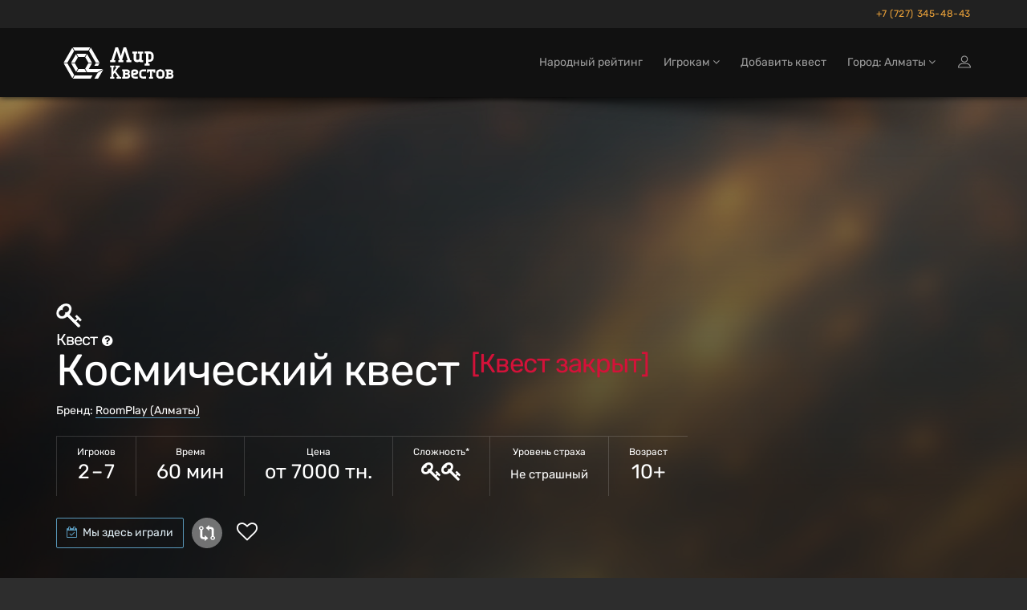

--- FILE ---
content_type: text/html; charset=utf-8
request_url: https://almaty.mir-kvestov.kz/quests/roomplay-kosmicheskii
body_size: 22599
content:
<!DOCTYPE html>
<html lang="ru" style="background-color: #2D2D2D">
  <head>
    <meta charset="utf-8">
    <title>Квест «Космический квест» в Алматы от «RoomPlay»</title>
<meta name="description" content="Забронировать квест «Космический квест» в Алматы от «RoomPlay» на Mir-Kvestov.kz! Описание, фото, отзывы, контакты, расписание, запись и бронирование онлайн.">
    <meta name="viewport" content="width=device-width, maximum-scale=5, initial-scale=1, user-scalable=yes">

    <link rel="preload" as="font" crossorigin="anonymous" href="/assets/fontawesome-webfont-fa79d127baca4558a0b973f5f514b90fc5ef43314c41095f5cb285ffaa0a4029.woff2" type="font/woff2">

    <meta name="country" content="Казахстан">
    <meta name="country-phone-format" content="+0 (000) 000-00-00">
    <meta name="currency" content=" тн.">
    <meta name="prefilled-order-comment" content="">
    <meta name="csrf-param" content="authenticity_token" />
<meta name="csrf-token" content="KV2jc6XbL-xc4VhUgLQCG5PwRphRbVO2sfxrkgy8iZev1HfzuBlucxxyP5iQ5WXZD7uRWPEp53IlG5J0p8tXKw" />
    <meta name="yandex-verification" content="e7836d72bca4b9e0" />
    <link rel="manifest" href="/assets/favicon/manifest-215b901b60d73afbafb46f38fab42104f63c51165317a93553d18421f3e460bf.json">
    <meta name="msapplication-config" content="/assets/favicon/browserconfig-86670b597b690bdf966ef2a6bb38a61b1e5453b805d04c95cb93a5744a0d7f74.xml">

      <meta name="apple-mobile-web-app-title" content="Мир квестов">
  <link rel="apple-touch-icon" href="/assets/favicon/apple-touch-icon-22d0646b089a844138077e9e5ef7b7e2fec96aa35387ed52232007066dbc099a.png">
  <link rel="icon" type="image/png" sizes="48x48" href="/assets/favicon/favicon-48x48-a9eaaa592190800652de2ad77235f9d02c05f16b288753e900cc776f65710b94.png">
  <link rel="icon" type="image/png" sizes="32x32" href="/assets/favicon/favicon-32x32-5b95e380496ff665268f1638502d954f4f20a306a57217db845fed448aa1dd2d.png">
  <link rel="icon" type="image/png" sizes="16x16" href="/assets/favicon/favicon-16x16-df3a3b5d4f5ba48ab3f2c3582393c44ae1e0987f0d21c12fd9e5475740612912.png">
  <link rel="icon" type="image/svg+xml" sizes="120x120" href="/assets/favicon/favicon-120x120-aae468c3da0ae5b8f3b7e9bf1b8909b50a73749bacaae5c9ad6c2c5a2de748aa.svg">
  <link rel="mask-icon" href="/assets/favicon/safari-pinned-tab-f8097a9493d5dcc368bf7c7306f2fea27c9926aa80c1da7d3bb09222231717e9.svg" color="#111">
  <link rel="icon" href="favicon.ico" type="image/x-icon">
  <link rel="shortcut icon" href="favicon.ico" type="image/x-icon">
  <link rel="icon" href="/assets/favicon/safari-pinned-tab-f8097a9493d5dcc368bf7c7306f2fea27c9926aa80c1da7d3bb09222231717e9.svg" type="image/svg+xml">
  <meta name="theme-color" content="#111">

<script>
  document.addEventListener('DOMContentLoaded', function() {
    const isDark = window.matchMedia("(prefers-color-scheme: dark)");

    if (isDark.matches) {
        const appleIcon = document.querySelector('link[rel="apple-touch-icon"]');
        const maskIcon = document.querySelector('link[rel="mask-icon"]');
        const svgIcon = document.querySelector('link[type="image/svg+xml"]');
        const icoIcon = document.querySelector('link[type="image/x-icon"]');

        appleIcon.href = "/assets/favicon/apple-touch-icon-light-0768a75d968b6248980f6a1a15665ced5dc0e61f79a411282042b66b08a896d6.png";
        maskIcon.href = "/assets/favicon/safari-pinned-tab-light-bf004bd8b7852d91d383aac5701e5e841d600d3c3b8b03db6d96e4e5fb2ff93d.svg";
        svgIcon.href = "/assets/favicon/safari-pinned-tab-light-bf004bd8b7852d91d383aac5701e5e841d600d3c3b8b03db6d96e4e5fb2ff93d.svg";
        icoIcon.href = "favicon-light.ico";
    } else {

    };
  })
</script>


    <meta content="mir-kvestov.kz" property="og:site_name" /><meta content="Квест «Космический квест» в Алматы от «RoomPlay»" property="og:title" /><meta content="https://almaty.mir-kvestov.kz/quests/roomplay-kosmicheskii" property="og:url" /><meta content="website" property="og:type" /><meta content="Забронировать квест «Космический квест» в Алматы от «RoomPlay» на Mir-Kvestov.kz! Описание, фото, отзывы, контакты, расписание, запись и бронирование онлайн." property="og:description" /><meta content="Забронировать квест «Космический квест» в Алматы от «RoomPlay» на Mir-Kvestov.kz! Описание, фото, отзывы, контакты, расписание, запись и бронирование онлайн." name="twitter:description" /><link href="https://almaty.mir-kvestov.kz/uploads/quest_photos/6313/kvest-kosmicheskiy-kvest-roomplay-43d56be1.jpg?v=1766083740" rel="image_src" /><meta content="https://almaty.mir-kvestov.kz/uploads/quest_photos/6313/kvest-kosmicheskiy-kvest-roomplay-43d56be1.jpg?v=1766083740" property="og:image" /><meta content="https://almaty.mir-kvestov.kz/uploads/quest_photos/6313/kvest-kosmicheskiy-kvest-roomplay-43d56be1.jpg?v=1766083740" property="vk:image" /><meta content="https://almaty.mir-kvestov.kz/uploads/quest_photos/6313/kvest-kosmicheskiy-kvest-roomplay-43d56be1.jpg?v=1766083740" property="twitter:image" /><meta content="Квест «Космический квест» в Алматы от «RoomPlay»" name="twitter:title" /><meta content="summary_large_image" name="twitter:card" /><meta content="@mir_kvestov" name="twitter:site" /><meta content="https://almaty.mir-kvestov.kz/uploads/quest_photos/6313/kvest-kosmicheskiy-kvest-roomplay-43d56be1.jpg?v=1766083740" name="twitter:image:src" /><meta content="https://almaty.mir-kvestov.kz/uploads/quest_photos/6313/kvest-kosmicheskiy-kvest-roomplay-43d56be1.jpg?v=1766083740" name="twitter:image" /><link rel="canonical" href="https://almaty.mir-kvestov.kz/quests/roomplay-kosmicheskii">

    <script>
      var dataLayer = dataLayer || [];

      function set_DataLayer_timer() {
        window.removeEventListener("scroll", set_DataLayer_timer, { passive: true })

        setTimeout(function() {
          dataLayer.push({ 'event' : 'loadLowPriorityCounters' });
        }, 1200)
      }
      window.addEventListener("scroll", set_DataLayer_timer, { passive: true })
    </script>


      <link rel="stylesheet" href="/assets/home-category-quest-75d09be472fe2b45b9ee56c09070547101ec657c3a983683f57b9f92a118a70f.css" />

    <link rel="stylesheet" href="/assets/modals/gdpr-e6b27d31d7f698af2cee4788626c35943b9ef91f977053d764969dc1d2a8e64a.css" />
    

        <!-- Google Tag Manager -->
        <script>(function(w,d,s,l,i){w[l]=w[l]||[];w[l].push({'gtm.start':
                new Date().getTime(),event:'gtm.js'});var f=d.getElementsByTagName(s)[0],
            j=d.createElement(s),dl=l!='dataLayer'?'&l='+l:'';j.async=true;j.src=
            'https://www.googletagmanager.com/gtm.js?id='+i+dl;f.parentNode.insertBefore(j,f);
        })(window,document,'script','dataLayer','GTM-P6X6WK');</script>
        <!-- End Google Tag Manager -->

  </head>

  <body class="has-sticky-footer" data-page="quests-show" data-style="unstyled" data-super-navbar="true">

    
    <div class="compare-popup js-compare-popup"><div class="compare-popup__text"><p class="compare-popup__add"><span class="js-compare-txt"></span></p><p class="compare-popup__num">Всего выбрано игр:<span class="js-compare-number"></span></p></div><a class="compare-popup__compare js-compare-btn" href="/compare">Сравнить</a><button class="compare-popup__close js-compare-close">+</button></div>
    <header class="topHead navbar-fixed-top" id="topNav"><div class="super-navbar"><div class="container"><a class="super-navbar__btn super-navbar__btn--city" href="/cities"><i class="fa fa-map-marker"></i> Алматы</a><a rel="nofollow" class="super-navbar__btn super-navbar__btn--phone" href="tel:+77273454843">+7 (727) 345-48-43</a></div></div><nav class="navbar navbar-inverse navbar__stripe"><div class="container"><div class="navbar-header"><a class="navbar-brand" href="/"><svg
 class="menu-logo-img"
 height="60px"
 role="img"
 version="1.1"
 viewBox="0 0 155 60"
 width="155px"
 xml:space="preserve"
 xmlns:xlink="http://www.w3.org/1999/xlink"
 xmlns="http://www.w3.org/2000/svg"
>
  <title>Квесты в реальности в Алматы</title>
  <desc>Логотип компании «Мир Квестов»</desc>
  <style type="text/css">
    .menu-logo-img path { fill: white; fill-rule: nonzero; }
  </style>
  <path d="M38.564,19.333l-2.322,4.019l3.84,6.652l4.642,0l-6.16,-10.671l0,0Z"/>
  <path d="M25.334,18.919l2.321,4.02l7.871,0l2.32,-4.02l-12.512,0Z"/>
  <path d="M23.29,30.831l-4.643,0l6.161,10.671l2.322,-4.02l-3.84,-6.651Z"/>
  <path d="M35.335,37.895l-7.489,0l-2.321,4.021l12.132,0l-2.322,-4.021Z"/>
  <path d="M23.29,30.004l3.744,-6.486l-2.321,-4.021l-6.066,10.507l4.643,0Z"/>
  <path d="M22.487,45.523l-8.482,-14.692l-4.643,0l10.803,18.712l2.322,-4.02l0,0Z"/>
  <path d="M14.005,30.004l8.386,-14.528l-2.321,-4.021l-10.708,18.549l4.643,0Z"/>
  <path d="M43.208,11.291l-2.323,4.02l8.482,14.693l4.643,0l-10.802,-18.713l0,0Z"/>
  <path d="M20.691,10.877l2.322,4.021l17.155,0l2.322,-4.021l-21.799,0l0,0Z"/>
  <path d="M49.367,30.831l-1.757,3.044l4.644,0l1.756,-3.044l-4.643,0l0,0Z"/>
  <path d="M51.42,41.916l6.985,-4.021l-17.759,0l4.079,-7.064l-4.643,0l-3.935,6.816l2.465,4.269l12.808,0Z"/>
  <path d="M51.843,42.65l-4.218,7.308l4.642,0l4.643,-8.042l1.886,-3.267l-6.953,4.001l0,0Z"/>
  <path d="M42.97,45.937l-19.767,0l-2.321,4.021l22.088,0l2.318,-4.021l-2.318,0Z"/>
  <path d="M96.534,18.886l-1.589,-0.264l0,-2.385l6.353,0l0,2.385l-1.588,0.264l0,6.617c0,0.53 0.398,1.059 1.062,1.059l0.791,0c1.191,0 2.118,-0.795 2.118,-1.985l0,-5.691l-1.587,-0.264l0,-2.385l6.352,0l0,2.385l-1.587,0.264l0,7.941l1.587,0.265l0,2.381l-3.97,0l-0.529,-0.795c-0.53,0.398 -1.457,0.795 -2.384,0.795l-1.058,0c-2.171,0 -3.971,-1.588 -3.971,-3.706l0,-6.881l0,0Z"/>
  <path d="M78.974,26.832l-1.594,0.265l0,2.392l6.382,0l0,-2.392l-1.596,-0.265l3.456,-11.17l3.458,11.17l-1.596,0.265l0,2.392l6.38,0l0,-2.392l-1.592,-0.265l-5.055,-15.955l-3.191,0l-3.454,10.901l-3.457,-10.901l-3.192,0l-5.054,15.955l-1.593,0.265l0,2.392l6.38,0l0,-2.392l-1.595,-0.265l3.458,-11.17l3.455,11.17Z"/>
  <path d="M114.987,26.213l0,-7.228l1.578,0c0.961,0 1.676,0.564 1.811,1.598l0,4.032c-0.135,1.033 -0.851,1.598 -1.811,1.598l-1.578,0Zm0,4.898l0,-2.034l1.578,0c2.55,0 4.686,-1.987 4.925,-4.48l-0.017,0c0.009,-0.123 0.014,-0.246 0.014,-0.371l0,-3.643l-0.003,0c-0.246,-2.486 -2.373,-4.462 -4.919,-4.462l-1.819,0l-2.87,0l-1.558,0l0,2.341l1.558,0.26l0,12.389l-1.562,0.26l0,2.342l6.233,0l0,-2.342l-1.56,-0.26l0,0Z"/>
  <path d="M143.644,46.655c0,0.447 -0.367,0.815 -0.816,0.815c-0.902,0 -1.803,-0.004 -2.705,-0.004l0,-2.381l2.705,0c0.447,0 0.816,0.369 0.816,0.816l0,0.754Zm-3.501,-4.652l0,-0.263l0,-0.75l2.482,0l0.02,0.001l0.019,0.001l0.018,0.001l0.001,0l0.018,0.002l0.019,0.002l0,0l0.019,0.002l0.018,0.004l0.001,0l0.018,0.003l0,0c0.255,0.053 0.464,0.237 0.552,0.477l0.001,0c0.004,0.012 0.008,0.023 0.012,0.035l0.009,0.035l0.005,0.018l0.004,0.018l0.003,0.019l0,0l0.003,0.019l0.005,0.036l0.002,0.019l0.001,0.019l0.001,0.019l0,0.303l-0.001,0.019l-0.001,0.018l-0.002,0.019l-0.002,0.019l-0.003,0.018l-0.002,0.019l-0.001,0l-0.003,0.019l-0.004,0.017l-0.005,0.018l-0.009,0.036c-0.004,0.012 -0.008,0.023 -0.012,0.034l-0.001,0c-0.088,0.241 -0.297,0.425 -0.552,0.478l0,0l-0.018,0.003l-0.001,0l-0.018,0.003l-0.019,0.003l0,0l-0.019,0.002l-0.018,0.001l-0.001,0l-0.018,0.002l-0.019,0.001l-0.02,0l-1.733,0l-0.749,0l0,-0.749l0,0Zm4.69,1.964c0.617,-0.52 1.046,-1.277 1.046,-2.31c0,-1.82 -1.326,-3.105 -3.211,-3.105l-2.139,0l-4.34,0l0,2.031l1.215,0.203l0,0.002l0.019,0.002l0,6.875l-1.234,0.207l0,2.029l6.647,0c1.989,0 3.388,-1.357 3.388,-3.277c0,-1.245 -0.589,-2.11 -1.391,-2.657"/>
  <path d="M97.726,49.886c-2.359,0 -4.312,-1.952 -4.312,-4.311l0,-3.744c0,-1.84 1.362,-3.293 3.178,-3.293l2.269,0c1.998,0 3.405,1.362 3.405,3.293c0,1.927 -1.407,2.949 -2.836,3.29l-3.29,0.794c0.089,0.953 0.725,1.475 1.586,1.475l4.088,0l0,2.496l-4.088,0Zm-0.794,-8.85c-0.454,0 -0.792,0.339 -0.792,0.795l0,1.473l2.721,-0.68c0.456,-0.112 0.682,-0.408 0.682,-0.793c0,-0.5 -0.34,-0.795 -0.795,-0.795l-1.816,0Z"/>
  <path d="M107.823,49.886c-2.234,0 -4.104,-1.74 -4.314,-3.923l0.015,0c-0.008,-0.109 -0.012,-0.217 -0.012,-0.326l0,-3.191l0.002,0c0.215,-2.177 2.079,-3.908 4.309,-3.908l4.108,0l0,2.508l-0.014,0l-2.279,0.002l-0.572,-0.002l-1.243,0c-0.841,0 -1.468,0.495 -1.586,1.4l0,3.532c0.118,0.905 0.746,1.4 1.586,1.4l1.256,0l0,-0.003l0.572,0l2.28,-0.001l0,2.512l-2.852,0l-1.256,0l0,0Z"/>
  <path d="M128.952,49.943c-2.212,0 -4.063,-1.741 -4.271,-3.924l0.015,0c-0.008,-0.108 -0.012,-0.216 -0.012,-0.326l0,-3.19l0.002,0c0.214,-2.178 2.058,-3.909 4.266,-3.909l2.033,0l0,2.509l-0.014,0l-0.222,0.002l-0.566,-0.002l-1.231,0c-0.832,0 -1.453,0.494 -1.57,1.4l0,0l0,3.532c0.117,0.904 0.738,1.399 1.57,1.399l1.244,0l0,-0.002l0.567,0l0.222,-0.001l0,2.512l-0.789,0l-1.244,0l0,0Z"/>
  <path d="M130.675,49.943c2.211,0 4.063,-1.741 4.271,-3.924l-0.016,0c0.008,-0.108 0.013,-0.216 0.013,-0.326l0,-3.19l-0.003,0c-0.213,-2.178 -2.058,-3.909 -4.265,-3.909l-1.232,0l-0.788,0l-0.013,0l0,2.509l0.013,0l0.222,0.002l0.566,-0.002l1.232,0c0.832,0 1.453,0.494 1.569,1.4l0,3.532c-0.117,0.904 -0.738,1.399 -1.569,1.399l-1.245,0l0,-0.002l-0.566,0l-0.222,-0.001l0,2.512l2.033,0Z"/>
  <path d="M116.983,47.71c-0.005,-0.396 0.012,-0.794 0.012,-1.049l0,-5.655c-0.549,-0.003 -1.128,-0.009 -1.779,-0.017l-0.204,1.425l-1.838,0l0,-1.266l0,-2.583l10.264,0l0,3.849l-2.042,0l-0.204,-1.425c-0.571,0.007 -1.087,0.012 -1.575,0.015l0,5.657c0,0.255 0.016,0.653 0.012,1.049l1.223,0.204l0,2.044l-1.239,0l-0.029,0l-2.556,0l-0.03,0l-1.238,0l0,-2.044l1.223,-0.204l0,0Z"/>
  <path d="M71.141,44.901l1.803,-2.357l3.786,5.215l-1.387,0.231l0,1.904l5.549,0l0,-1.904l-1.385,-0.231l-5.199,-6.997l3.646,-4.941l1.386,-0.23l0,-1.904l-5.551,0l0,1.904l1.389,0.23l-4.037,5.532l0,-5.191l0,-0.242l1.433,-0.238l0,-1.979l-1.433,0l-0.727,0l-0.975,0l-0.726,0l-1.433,0l0,1.979l1.433,0.238l0,11.756l-1.437,0.24l0,1.978l5.301,0l0,-1.978l-1.436,-0.24l0,-2.049l0,-0.726l0,0Z"/>
  <path d="M89.591,46.655c0,0.447 -0.367,0.815 -0.816,0.815c-0.902,0 -1.803,-0.004 -2.705,-0.004l0,-2.381l2.705,0c0.447,0 0.816,0.369 0.816,0.816l0,0.754Zm-3.501,-4.652l0,-0.263l0,-0.75l2.482,0l0.019,0.001l0.019,0.001l0,0l0.019,0.001l0.019,0.002l0.019,0.002l0,0l0.018,0.002l0.019,0.004l0,0l0.018,0.003l0.001,0c0.255,0.053 0.464,0.237 0.552,0.477c0.004,0.012 0.008,0.023 0.012,0.035l0.01,0.035l0.005,0.018l0.004,0.018l0.003,0.019l0.003,0.019l0.005,0.036l0.002,0.019l0.001,0.019l0.001,0.019l0,0.303l-0.001,0.019l-0.001,0.018l-0.002,0.019l-0.003,0.019l-0.002,0.018l-0.003,0.019l-0.003,0.019l-0.004,0.017l-0.005,0.018l-0.01,0.036c-0.004,0.012 -0.008,0.023 -0.012,0.034c-0.088,0.241 -0.297,0.425 -0.552,0.478l-0.001,0l-0.018,0.003l0,0l-0.019,0.003l-0.018,0.003l0,0l-0.019,0.002l-0.019,0.001l-0.019,0.002l0,0l-0.019,0.001l-0.019,0l-1.733,0l-0.749,0l0,-0.749l0,0Zm4.689,1.964c0.618,-0.52 1.047,-1.277 1.047,-2.31c0,-1.82 -1.327,-3.105 -3.211,-3.105l-2.139,0l-4.34,0l0,2.031l1.215,0.203l0,0.002l0.018,0.002l0,6.875l-1.233,0.207l0,2.029l6.647,0c1.988,0 3.388,-1.357 3.388,-3.277c0,-1.245 -0.59,-2.11 -1.392,-2.657"/>
</svg>
</a><div class="navbar__menu-tablet"><a class="navbar__menu-tablet__a" href="/ratings">Народный рейтинг</a></div><button name="button" type="button" class="navbar__btn-mobile visible-sm" data-toggle="modal" data-target="#loginmodalWindow"><img alt="Иконка входа на сайт" class="login-icon" src="/assets/icons/profile-8721076fbd5361a990e0768b38cd1f70d92816844e72bb22b96618bce0a07a9b.svg" /></button><button type="button" class="collapsed navbar__btn-mobile" data-toggle="collapse" data-target=".navbar-collapse" aria-expanded="false"><svg
 class="header-icon-hamburger"
 height="20px"
 role="img"
 version="1.1"
 viewBox="0 0 17 20"
 width="17px"
 xml:space="preserve"
 xmlns:xlink="http://www.w3.org/1999/xlink"
 xmlns="http://www.w3.org/2000/svg"
>
  <title>Меню</title>
  <style type="text/css">
    .header-icon-hamburger rect { fill: white; }
  </style>
  <rect height="3" width="17" x="0" y="2"  />
  <rect height="3" width="17" x="0" y="8"  />
  <rect height="3" width="17" x="0" y="14" />
</svg>
<span class="sr-only">Открыть меню</span></button></div><div class="collapse navbar-collapse"><ul class="nav navbar-nav navbar-right"><li><a href="/ratings"><span class="hidden-md">Народный рейтинг</span><span class="hidden-xs hidden-sm hidden-lg">Рейтинг</span></a></li><li class="dropdown"><a class="dropdown-toggle" id="menu_about" role="button" data-toggle="dropdown" aria-haspopup="true" aria-expanded="false" href="#">Игрокам <i class="fa fa-angle-down"></i></a><ul class="dropdown-menu"><li><a href="/add_quests">Добавить квест</a></li><li class="dropdown dropdown-submenu"><a class="dropdown-toggle" role="button" data-toggle="dropdown" aria-haspopup="true" aria-expanded="false" href="#">Статьи о квестах <i class="fa fa-angle-down"></i></a><ul class="dropdown-menu"><li><a href="/articles/chto-takoe-kvesty-v-realnosty">Что такое квесты в реальности?</a></li><li><a href="/articles/kak-vybrat-kvest">Как выбрать квест?</a></li><li><a href="/articles/sposoby-resheniya-zadach-kvesta">Способы решения задач квеста</a></li><li><a href="/articles/fobia-v-mire-kvestov">Клаустрофобия в Мире квестов</a></li><li><a href="/articles/kak-zabronirovat-kvest">Как забронировать квест?</a></li><li><a href="/articles/chto-takoe-performance">Что такое перформанс?</a></li><li><a href="/articles/chto-takoe-zhivoi-quest">Что такое ролевые квесты?</a></li><li><a href="/articles/quests-reviews">Отзывы на квесты</a></li><li><a href="/articles/quest-rules">Правила посещения квестов и перформансов</a></li><li><a href="/articles/escape-lifehack">Как пройти эскейп: 12 советов команды «Мира Квестов»</a></li><li><a href="/articles/performance-lifehack">Как пройти перформанс: советы команды «Мира Квестов»</a></li><li><a href="/articles/genre-performance">Жанры и разновидности перформансов</a></li><li><a href="/articles/holidays">Квесты на праздник: день влюбленных, 23 февраля и 8 марта</a></li><li><a href="/articles/proposal">Как сделать предложение в квесте?</a></li><li><a href="/articles/date">Как организовать свидание в квесте?</a></li></ul></li></ul></li><li class=""><a href="/add_quests">Добавить квест</a></li><li class="dropdown navbar__dropdown-cities"><a class="dropdown-toggle" role="button" data-toggle="dropdown" aria-haspopup="true" aria-expanded="false" href="#">Город: Алматы <i class="fa fa-angle-down"></i></a><ul class="dropdown-menu"><li><a href="https://aktau.mir-kvestov.kz">Актау</a></li><li class="active"><a href="https://almaty.mir-kvestov.kz">Алматы</a></li><li><a href="https://mir-kvestov.kz">Астана</a></li><li><a href="https://karaganda.mir-kvestov.kz">Караганда</a></li><li class="divider" role="separator"></li><li><a href="https://almaty.mir-kvestov.kz/cities">Показать все города</a></li></ul></li><li><button name="button" type="button" title="Войти на сайт" class="hidden-xs hidden-sm" data-toggle="modal" data-target="#loginmodalWindow"><img alt="Иконка входа на сайт" class="login-icon" src="/assets/icons/profile-8721076fbd5361a990e0768b38cd1f70d92816844e72bb22b96618bce0a07a9b.svg" /></button><a class="hidden-md hidden-lg" href="/users/login">Войти на сайт</a></li></ul></div></div></nav><div id="header_shadow"></div></header>

      <main class="expands-to-push-footer-down"><script>dataLayer.push({
  'event'           : 'viewQuestPage',
  'quest_id'        : '4463',
  'quest_type'      : 'квест',
  'quest_name'      : 'Космический квест',
  'quest_full_name' : 'Космический квест (RoomPlay, Алматы)',
  'quest_company'   : 'RoomPlay',
  'quest_city'      : 'Алматы',
  'quest_city_url'  : 'https://almaty.mir-kvestov.kz'
});</script><script type="application/ld+json">{"@context":"http://schema.org/","@type":"Product","name":"Космический квест","description":"Хотите отправиться в настоящее космическое путешествие? Побывать в роли космонавта спецмиссии и спасти от смертельной угрозы все человечество? \n\nВас ждет интерактив, битва с кораблями пришельцев, метеоритами, а робот-гуманоид Джереми основательно подготовит вас к такому увлекательному полету! \n\nТакже доступен и первый сюжет, где вам нужно пристыковать обзорный модуль с оружием на борту, вычислить координаты огромного астероида и уничтожить его! ","url":"https://almaty.mir-kvestov.kzquests/roomplay-kosmicheskii","image":"https://almaty.mir-kvestov.kz/uploads/quest_photos/6313/kvest-kosmicheskiy-kvest-roomplay-43d56be1_medium.jpg?v=1766083740","brand":{"@type":"Brand","name":"RoomPlay"},"offers":{"@type":"AggregateOffer","url":"https://almaty.mir-kvestov.kzquests/roomplay-kosmicheskii","availability":"http://schema.org/InStock","lowPrice":7000,"highPrice":8000,"priceCurrency":"KZT","offerCount":1,"validFrom":"2026-01-20"},"aggregateRating":{"@type":"AggregateRating","ratingValue":"9.0","ratingCount":2,"bestRating":"10","worstRating":"1"}}</script><div data="move-timetable-after" itemscope="" itemtype="https://schema.org/EntertainmentBusiness"><section class="masthead"><style>@media (min-width: 700px) {
  .masthead {
    background-image: -webkit-gradient(linear, left top, left bottom, from(hsla(0, 0%, 0%, 0.4)), color-stop(80%, hsla(0, 0%, 0%, 0.7))), url(/uploads/quest_photos/6313/kvest-kosmicheskiy-kvest-roomplay-43d56be1_xlarge_blur.jpg?v=1766083740);
    background-image: linear-gradient(hsla(0, 0%, 0%, 0.4) 0%, hsla(0, 0%, 0%, 0.7) 80%), url(/uploads/quest_photos/6313/kvest-kosmicheskiy-kvest-roomplay-43d56be1_xlarge_blur.jpg?v=1766083740);
  }
}

@media (max-width: 699px) {
  .masthead {
    background-image: -webkit-gradient(linear, left top, left bottom, from(hsla(0, 0%, 0%, 0.6)), color-stop(80%, hsla(0, 0%, 0%, 0.8))), url(/uploads/quest_photos/6313/kvest-kosmicheskiy-kvest-roomplay-43d56be1_large_blur.jpg?v=1766083740);
    background-image: linear-gradient(hsla(0, 0%, 0%, 0.6) 0%, hsla(0, 0%, 0%, 0.8) 80%), url(/uploads/quest_photos/6313/kvest-kosmicheskiy-kvest-roomplay-43d56be1_large_blur.jpg?v=1766083740);
  }
}</style><div class="container"><img class="quest__game-type__icon" alt="Иконка" src="/uploads/quest_type_icons/1/original_(4).svg" /><h1><span class="game-type">Квест<span data-toggle="tooltip" data-original-title="Игра с загадками, механизмами, головоломками внутри помещения с декорациями" data-html="true"><i style="font-size: 16px; margin-left: 6px;" class="fa fa-question-circle"></i> </span></span> Космический квест <sup class="deleted">[Квест закрыт]</sup></h1><p class="company">Бренд: <a target="_blank" class="white-link-blue-underline" href="/companies/roomplay">RoomPlay (Алматы)</a></p><ul class="params-ul"><li class="cell"><span class="th">Игроков</span><span class="td">2 – 7</span></li><li class="cell"><span class="th">Время</span><span class="td">60 мин</span></li><li class="cell"><span class="th">Цена </span><span class="td">от 7000 тн.</span></li><li class="cell"><span class="th">Сложность*</span><span class="td"><span data-toggle="tooltip" data-original-title="&lt;span class=&#39;rich-tooltip-1-title&#39;&gt;Средний&lt;/span&gt;
&lt;span class=&#39;rich-tooltip-1-refinement&#39;&gt;Рекомендуется для игроков, которые уже пробовали свои силы в квестах, но всё ещё осваиваются. Такие игроки могут пройти игру с подсказками, а более уверенные игроки — самостоятельно.&lt;/span&gt;
" data-html="true"><i class="fa fa-key"></i><i class="fa fa-key"></i></span></span></li><li class="cell"><span class="th">Уровень страха</span><span class="td scary"><span class="in-words">Не страшный</span></span></li><li class="cell"><span class="th">Возраст</span><span class="td" data-toggle="tooltip" data-original-title="">10+</span></li></ul><div class="actions btn-row"><button name="button" type="submit" id="visited" class="js-visited btn btn-default btn-without-outline" data-quest-id="4463"><i class="fa fa-calendar-check-o"></i> Мы здесь играли</button><div class="quest-tile__compare quest-tile__compare--static js-quest-compare-btn" data-id="4463" data-name="Космический квест" data-type="Квест"><div class="quest-tile__compare-tooltip quest-tile__compare-tooltip--top"><span class="quest-tile__compare-add">Добавить</span><span class="quest-tile__compare-remove">Удалить</span><span>Квест</span><span>Космический квест</span><span class="quest-tile__compare-add">к сравнению</span><span class="quest-tile__compare-remove">из сравнения</span></div></div><span class="favorite favorite-lg" data-id="4463"><i class="fa fa-heart-o"></i></span></div></div></section><nav class="anchrs-1"><div class="container"><ul class="anchrs-1__ul"><li class="anchrs-1__li"><a data-scroll="" class="anchrs-1__a" href="#description">Описание</a></li><li class="anchrs-1__li"><a data-scroll="" class="anchrs-1__a" href="#contacts">Контакты</a></li><li class="anchrs-1__li"><button type="button" data-action="show-quest-reviews-layer" data-label="anchors" class="anchrs-1__btn">Отзывы <sup class="anchrs-1__counter">2</sup></button></li><li class="anchrs-1__li"><a data-scroll="" class="anchrs-1__a" href="#photos">Фотографии <sup class="anchrs-1__counter">1</sup></a></li></ul></div></nav>      <section class="container similar-quests-top">
        <br class="hidden-lg hidden-md" />
        <h3>Похожие квесты:</h3>
        <ul class="quest-tiles columns-2 quests tickets">
          <li class="quest-tile-1" data-position="1"><div class="item-box"><figure><div class="quest-tile__compare js-quest-compare-btn" data-id="11066" data-name="Мстители" data-type="Квест"><div class="quest-tile__compare-tooltip"><span class="quest-tile__compare-add">Добавить</span><span class="quest-tile__compare-remove">Удалить</span><span>Квест</span><span>Мстители</span><span class="quest-tile__compare-add">к сравнению</span><span class="quest-tile__compare-remove">из сравнения</span></div></div><a class="item-hover quest_tile_hover_link" title="Квест «Мстители» от Kazquest" href="/quests/kinoquest-mstiteli"><span class="overlay"></span><span class="inner">Станьте учасником команды мстителей и спасите планету!</span></a><a title="Квест «Мстители» от Kazquest" class="quest_tile_hover_text_link" href="/quests/kinoquest-mstiteli"><p class="quest_params features"><span class="quest-age">7+</span><span class="quest-participants-count"><i class="fa fa-male"></i> 2–8</span><span class="quest-difficulty"><i class="fa fa-key"></i><i class="fa fa-key"></i></span></p><p class="quest_params rating-emoticon"><span class="qt-1_rp_ev" style="color: rgb(160, 206, 77)"><i class="fa fa-star-o"></i> 9.1</span><span class="qt-1_rp_tct"><span class="qt-1_rp_tc">&lt;10 команд</span></span></p><img data-original="/uploads/quest_photos/40055/kvest-mstiteli-kazquest_medium.jpeg?v=1766391299" class="illustration lazyload" title="Квест «Мстители» от Kazquest" alt="Квест «Мстители» от Kazquest" src="/assets/placeholders/quests/360x242-2cdfbcd9f362eab4ee41346f33e2f188342ac2708791fe96b38d2f8a711e5d28.jpg" /></a></figure><div class="item-box-desc quest-tile-1__content text-left"><h4 class="quest-tile-1__title"><a title="Квест «Мстители» от Kazquest" class="quest_tile_name_link" href="/quests/kinoquest-mstiteli">Мстители</a></h4><span class="game-type"><img class="quest-tile-1__qt-icon" alt="Иконка" src="/uploads/quest_type_icons/1/original_(4).svg" />Квест</span><p class="rating"></p><div class="btn-row mt-3 tut" style="display: flex"><a class="btn booking-btn btn-danger btn-xs" title="Бронировать квест «Мстители» от Kazquest" data-scroll="" href="/quests/kinoquest-mstiteli#timetable"><i class="fa fa-calendar"></i> Бронировать</a><div style="margin-left: auto"><span class="favorite" data-id="11066"><i class="fa fa-heart-o"></i></span></div></div></div></div></li><li class="quest-tile-1" data-position="2"><div class="item-box"><figure><div class="quest-tile__compare js-quest-compare-btn" data-id="10706" data-name="Хоббит" data-type="Квест"><div class="quest-tile__compare-tooltip"><span class="quest-tile__compare-add">Добавить</span><span class="quest-tile__compare-remove">Удалить</span><span>Квест</span><span>Хоббит</span><span class="quest-tile__compare-add">к сравнению</span><span class="quest-tile__compare-remove">из сравнения</span></div></div><a class="item-hover quest_tile_hover_link" title="Квест «Хоббит» от Kazquest" href="/quests/kinoquest-dom-hobbita"><span class="overlay"></span><span class="inner">Помогите найти сокровище Бильбо и осуществить мечту короля Торина, сына Трора, сына Траина</span></a><a title="Квест «Хоббит» от Kazquest" class="quest_tile_hover_text_link" href="/quests/kinoquest-dom-hobbita"><p class="quest_params features"><span class="quest-age">7+</span><span class="quest-participants-count"><i class="fa fa-male"></i> 2–8</span><span class="quest-difficulty"><i class="fa fa-key"></i><i class="fa fa-key"></i></span></p><p class="quest_params rating-emoticon"><span class="qt-1_rp_ev" style="color: rgb(160, 206, 77)"><i class="fa fa-star-o"></i> 9.2</span><span class="qt-1_rp_tct"><span class="qt-1_rp_tc">&lt;10 команд</span></span></p><img data-original="/uploads/quest_photos/14424/kvest-hobbit-kazquest_medium.jpeg?v=1766391158" class="illustration lazyload" title="Квест «Хоббит» от Kazquest" alt="Квест «Хоббит» от Kazquest" src="/assets/placeholders/quests/360x242-2cdfbcd9f362eab4ee41346f33e2f188342ac2708791fe96b38d2f8a711e5d28.jpg" /></a></figure><div class="item-box-desc quest-tile-1__content text-left"><h4 class="quest-tile-1__title"><a title="Квест «Хоббит» от Kazquest" class="quest_tile_name_link" href="/quests/kinoquest-dom-hobbita">Хоббит</a></h4><span class="game-type"><img class="quest-tile-1__qt-icon" alt="Иконка" src="/uploads/quest_type_icons/1/original_(4).svg" />Квест</span><p class="rating"></p><div class="btn-row mt-3 tut" style="display: flex"><a class="btn booking-btn btn-danger btn-xs" title="Бронировать квест «Хоббит» от Kazquest" data-scroll="" href="/quests/kinoquest-dom-hobbita#timetable"><i class="fa fa-calendar"></i> Бронировать</a><div style="margin-left: auto"><span class="favorite" data-id="10706"><i class="fa fa-heart-o"></i></span></div></div></div></div></li><li class="quest-tile-1" data-position="3"><div class="item-box"><figure><div class="quest-tile__compare js-quest-compare-btn" data-id="2420" data-name="Гробница фараона" data-type="Квест"><div class="quest-tile__compare-tooltip"><span class="quest-tile__compare-add">Добавить</span><span class="quest-tile__compare-remove">Удалить</span><span>Квест</span><span>Гробница фараона</span><span class="quest-tile__compare-add">к сравнению</span><span class="quest-tile__compare-remove">из сравнения</span></div></div><a class="item-hover quest_tile_hover_link" title="Квест «Гробница фараона» от R-Quest" href="/quests/kazquest-grobnica-faraona"><span class="overlay"></span><span class="inner">Примерьте на себя роль искателей приключений и найдите жезл Анубиса, дающий власть над жизнью и смертью</span></a><a title="Квест «Гробница фараона» от R-Quest" class="quest_tile_hover_text_link" href="/quests/kazquest-grobnica-faraona"><p class="quest_params features"><span class="quest-age">12+</span><span class="quest-participants-count"><i class="fa fa-male"></i> 2–10</span><span class="quest-difficulty"><i class="fa fa-key"></i><i class="fa fa-key"></i><i class="fa fa-key"></i></span></p><p class="quest_params rating-emoticon"><span class="qt-1_rp_ev" style="color: rgb(160, 206, 77)"><i class="fa fa-star-o"></i> 9.2</span><span class="qt-1_rp_tct"><span class="qt-1_rp_tc">38 команд</span></span></p><img data-original="/uploads/quest_photos/4138/kvest-grobnitsa-faraona-r-quest_medium.jpg?v=1768906707" class="illustration lazyload" title="Квест «Гробница фараона» от R-Quest" alt="Квест «Гробница фараона» от R-Quest" src="/assets/placeholders/quests/360x242-2cdfbcd9f362eab4ee41346f33e2f188342ac2708791fe96b38d2f8a711e5d28.jpg" /></a></figure><div class="item-box-desc quest-tile-1__content text-left"><h4 class="quest-tile-1__title"><a title="Квест «Гробница фараона» от R-Quest" class="quest_tile_name_link" href="/quests/kazquest-grobnica-faraona">Гробница фараона</a></h4><span class="game-type"><img class="quest-tile-1__qt-icon" alt="Иконка" src="/uploads/quest_type_icons/1/original_(4).svg" />Квест</span><p class="subway"><span class="subway-color" style="background-color: #C83038;"></span>м. Алатау</p><p class="rating"></p><div class="btn-row mt-3 tut" style="display: flex"><a class="btn booking-btn btn-danger btn-xs" title="Бронировать квест «Гробница фараона» от R-Quest" data-scroll="" href="/quests/kazquest-grobnica-faraona#timetable"><i class="fa fa-calendar"></i> Бронировать</a><div style="margin-left: auto"><span class="favorite" data-id="2420"><i class="fa fa-heart-o"></i></span></div></div></div></div></li><li class="quest-tile-1" data-position="4"><div class="item-box"><figure><div class="quest-tile__compare js-quest-compare-btn" data-id="22843" data-name="Уэнсдей" data-type="Квест"><div class="quest-tile__compare-tooltip"><span class="quest-tile__compare-add">Добавить</span><span class="quest-tile__compare-remove">Удалить</span><span>Квест</span><span>Уэнсдей</span><span class="quest-tile__compare-add">к сравнению</span><span class="quest-tile__compare-remove">из сравнения</span></div></div><a class="item-hover quest_tile_hover_link" title="Квест «Уэнсдей» от Kazquest" href="/quests/insane-quests-wednesday"><span class="overlay"></span><span class="inner">Исследуйте загадочный особняк и не дайте страху одолеть вас</span></a><a title="Квест «Уэнсдей» от Kazquest" class="quest_tile_hover_text_link" href="/quests/insane-quests-wednesday"><p class="quest_params features"><span class="quest-age">10+</span><span class="quest-participants-count"><i class="fa fa-male"></i> 2–10</span><span class="quest-difficulty"><i class="fa fa-key"></i><i class="fa fa-key"></i></span></p><p class="quest_params rating-emoticon"><span class="qt-1_rp_ev" style="color: rgb(160, 206, 77)"><i class="fa fa-star-o"></i> 9.0</span><span class="qt-1_rp_tct"><span class="qt-1_rp_tc">&lt;10 команд</span></span></p><img data-original="/uploads/quest_photos/34781/kvest-uensdey-kazquest-b27f0ee6_medium.jpg?v=1766503167" class="illustration lazyload" title="Квест «Уэнсдей» от Kazquest" alt="Квест «Уэнсдей» от Kazquest" src="/assets/placeholders/quests/360x242-2cdfbcd9f362eab4ee41346f33e2f188342ac2708791fe96b38d2f8a711e5d28.jpg" /></a></figure><div class="item-box-desc quest-tile-1__content text-left"><h4 class="quest-tile-1__title"><a title="Квест «Уэнсдей» от Kazquest" class="quest_tile_name_link" href="/quests/insane-quests-wednesday">Уэнсдей</a></h4><span class="game-type"><img class="quest-tile-1__qt-icon" alt="Иконка" src="/uploads/quest_type_icons/1/original_(4).svg" />Квест</span><p class="subway"><span class="subway-color" style="background-color: #C83038;"></span>м. Алатау</p><p class="rating"></p><div class="btn-row mt-3 tut" style="display: flex"><a class="btn booking-btn btn-danger btn-xs" title="Бронировать квест «Уэнсдей» от Kazquest" data-scroll="" href="/quests/insane-quests-wednesday#timetable"><i class="fa fa-calendar"></i> Бронировать</a><div style="margin-left: auto"><span class="favorite" data-id="22843"><i class="fa fa-heart-o"></i></span></div></div></div></div></li>
        </ul>
      </section>

<div class="main-info content"><meta content="Квест в реальности Космический квест" itemprop="name" /><meta content="7" itemprop="maximumAttendeeCapacity" /><meta content="KZT" itemprop="currenciesAccepted" /><meta content="Cash, Credit Card" itemprop="paymentAccepted" /><meta content="+77273454843" itemprop="telephone" /><meta content="от 7000 до 8000 KZT" itemprop="priceRange" /><span itemprop="address" itemscope="" itemtype="https://schema.org/PostalAddress"><meta content="KZ" itemprop="addressCountry" /><meta content="Алматы" itemprop="addressLocality" /><meta content="ул. Курмангазы, д. 157 Б" itemprop="streetAddress" /></span><span itemprop="geo" itemscope="" itemtype="https://schema.org/GeoCoordinates"><meta content="43.241791" itemprop="latitude" /><meta content="76.901995" itemprop="longitude" /></span><span itemprop="image" itemscope="" itemtype="https://schema.org/ImageObject"><link href="https://almaty.mir-kvestov.kz/uploads/quest_photos/6313/kvest-kosmicheskiy-kvest-roomplay-43d56be1_large.jpg?v=1766083740" itemprop="contentUrl" /><link href="https://almaty.mir-kvestov.kz/uploads/quest_photos/6313/kvest-kosmicheskiy-kvest-roomplay-43d56be1_large.jpg?v=1766083740" itemprop="url" /></span><div class="container"><div class="main-info-columns"><div class="structured-data">
<div class="banners" style="margin: 20px 0;">

</div>

<div class="aggregate-rating" itemprop="aggregateRating" itemscope="" itemtype="https://schema.org/AggregateRating"><meta content="1" itemprop="worstRating" /><meta content="2" itemprop="ratingCount" /><h3>Средняя оценка по отзывам</h3><p class="value"><i class="fa fa-smile-o"></i> <span class="value-figure" itemprop="ratingValue">4.5</span><sup> /<span itemprop="bestRating">5</span></sup></p><p class="what"><a href="#reviews_block"><span itemprop="reviewCount">2</span> отзыва</a> от игроков, опубликованные после авторизации по почте или через соцсети.</p></div><div class="contacts" id="contacts"><h3>Контакты</h3><p class="with-bullet-icon-1"><i class="fa fa-fw fa-map-marker bullet-icon"></i> м. Алатау, <span class="btn-clipboard" data-clipboard-text="ул. Курмангазы, д. 157 Б" data-original-title="Скопировать адрес" data-toggle="tooltip"><span>ул. Курмангазы, д. 157 Б</span><img class="bullet-clip-img" alt="Иконка скопировать" src="/assets/icons/copy-be01a9af667ffd5a0f0dede15596073ceedb20243c8091d5dffc356a6cb05b20.svg" /></span> <span class="nobr">(<button id="show-map" data-before="показать карту" data-after="скрыть карту">показать карту</button>)</span></p><p class="with-bullet-icon-1" id="js-quest-map-spinner" style="display: none"><i class="fa fa-fw fa-spinner fa-spin bullet-icon"></i> Загружаем карту, это может занять несколько секунд</p><div class="quest-map" style="display: none"><meta name="map-center" content="{&quot;latitude&quot;:&quot;43.241791&quot;,&quot;longitude&quot;:&quot;76.901995&quot;}"><meta name="map-zoom" content="15"><meta name="locations" content="[{&quot;name&quot;:&quot;Космический квест&quot;,&quot;latitude&quot;:&quot;43.241791&quot;,&quot;longitude&quot;:&quot;76.901995&quot;,&quot;content&quot;:&quot;\u003cdiv class=\&quot;map-marker map-marker--yandex\&quot;\u003e\u003ca target=\&quot;_blank\&quot; class=\&quot;map-marker__image\&quot; href=\&quot;/quests/roomplay-kosmicheskii\&quot;\u003e\u003cimg class=\&quot;map-marker__img lazy-map-item\&quot; alt=\&quot;Фото квеста «Космический квест»\&quot; data-original=\&quot;/uploads/quest_photos/6313/kvest-kosmicheskiy-kvest-roomplay-43d56be1_small.jpg?v=1766083740\&quot; src=\&quot;/assets/placeholders/quests/360x242-2cdfbcd9f362eab4ee41346f33e2f188342ac2708791fe96b38d2f8a711e5d28.jpg\&quot; /\u003e\u003c/a\u003e\u003cdiv class=\&quot;map-marker__content\&quot;\u003e\u003ch4 class=\&quot;map-marker__title\&quot;\u003e\u003cspan class=\&quot;map-marker__type\&quot;\u003e\u003cimg class=\&quot;map-marker__type__icon\&quot; alt=\&quot;Иконка\&quot; src=\&quot;/uploads/quest_type_icons/1/original_(4).svg\&quot; /\u003eКвест\u003c/span\u003e \u003ca target=\&quot;_blank\&quot; href=\&quot;/quests/roomplay-kosmicheskii\&quot;\u003eКосмический квест\u003c/a\u003e\u003c/h4\u003e\u003cdiv class=\&quot;map-marker__info\&quot;\u003e\u003cdiv data-toggle=\&quot;tooltip\&quot; title=\&quot;Уровень сложности\&quot;\u003e\u003ci class=\&quot;fa fa-key\&quot;\u003e\u003c/i\u003e\u003ci class=\&quot;fa fa-key\&quot;\u003e\u003c/i\u003e\u003c/div\u003e\u003cdiv data-toggle=\&quot;tooltip\&quot; title=\&quot;Количество\&quot;\u003e\u003ci class=\&quot;fa fa-male\&quot;\u003e\u003c/i\u003e 2–7\u003c/div\u003e\u003cdiv\u003e\u003ci class=\&quot;fa fa-clock-o\&quot;\u003e\u003c/i\u003e \u003cspan class=\&quot;map-marker__minutes\&quot;\u003e60 мин\u003c/span\u003e\u003c/div\u003e\u003c/div\u003e\u003cdiv class=\&quot;map-marker__rating\&quot;\u003e\u003ci class=\&quot;fa fa-star\&quot;\u003e\u003c/i\u003e\u003ci class=\&quot;fa fa-star\&quot;\u003e\u003c/i\u003e\u003ci class=\&quot;fa fa-star\&quot;\u003e\u003c/i\u003e\u003ci class=\&quot;fa fa-star\&quot;\u003e\u003c/i\u003e\u003ci class=\&quot;fa fa-star-half-o\&quot;\u003e\u003c/i\u003e 4.5 (\u003ca target=\&quot;_blank\&quot; class=\&quot;map-marker__rating__link\&quot; href=\&quot;/quests/roomplay-kosmicheskii#reviews_block\&quot;\u003e2 \u003ci class=\&quot;fa fa-commenting-o\&quot;\u003e\u003c/i\u003e\u003c/a\u003e)\u003c/div\u003e\u003ca class=\&quot;btn btn-primary btn-sm hidden-xs map-marker__button\&quot; target=\&quot;_blank\&quot; href=\&quot;/quests/roomplay-kosmicheskii\&quot;\u003eПодробнее о квесте\u003c/a\u003e\u003c/div\u003e\u003cdiv class=\&quot;map-marker__description\&quot;\u003eХотите отправиться в настоящее космическое путешествие? Побывать в роли космонавта спецмиссии и спасти от смертельной угрозы все человечество?\u003c/div\u003e\u003c/div\u003e&quot;}]"><meta name="map-provider" content="Yandex"><div id="map-container"></div></div><button class="btn btn-default phone-button" id="js-show-phone-button" onclick="js_show_phone()" style="margin: 0 0 15px 0"><i class="fa fa-phone"></i> Показать телефон</button><p class="with-bullet-icon-1" id="js-phone" style="display: none"><i class="fa fa-fw fa-phone bullet-icon"></i> <a rel="nofollow" href="tel:+77273454843">+7 (727) 345-48-43</a></p></div><div class="typo with-bullet-icon-1"><svg class="icon-cmd-enter-1 " width="17px" height="20px" viewBox="0 0 17 20" version="1.1" xmlns="http://www.w3.org/2000/svg" xmlns:xlink="http://www.w3.org/1999/xlink" xml:space="preserve">
  <style type="text/css">
    .icon-cmd-enter-1 path {
      fill: #1980b8;
      fill: var(--brand-primary);
      fill-rule: nonzero;
    }
  </style>

  <path d="M5.62,7.108l2.18,0l0,-2.18l-2.18,0l0,2.18Zm0,1.09l0,1.252c0,0.629 -0.227,1.167 -0.681,1.617c-0.455,0.449 -1.001,0.674 -1.639,0.674c-0.638,0 -1.183,-0.226 -1.635,-0.678c-0.452,-0.452 -0.678,-0.999 -0.678,-1.642c0,-0.629 0.226,-1.171 0.678,-1.628c0.452,-0.456 0.989,-0.685 1.613,-0.685l1.252,0l0,-2.18l-1.252,0c-0.624,0 -1.161,-0.228 -1.613,-0.685c-0.452,-0.456 -0.678,-1.001 -0.678,-1.634c0,-0.639 0.226,-1.184 0.678,-1.635c0.452,-0.452 0.997,-0.678 1.635,-0.678c0.638,0 1.184,0.225 1.639,0.674c0.454,0.449 0.681,0.988 0.681,1.616l0,1.252l2.18,0l0,-1.252c0,-0.628 0.227,-1.167 0.681,-1.616c0.454,-0.449 1,-0.674 1.639,-0.674c0.643,0 1.189,0.226 1.638,0.678c0.449,0.451 0.674,0.996 0.674,1.635c0,0.633 -0.225,1.178 -0.674,1.634c-0.449,0.457 -0.988,0.685 -1.616,0.685l-1.252,0l0,2.18l1.252,0c0.628,0 1.167,0.229 1.616,0.685c0.449,0.457 0.674,0.999 0.674,1.628c0,0.643 -0.225,1.19 -0.674,1.642c-0.449,0.452 -0.995,0.678 -1.638,0.678c-0.639,0 -1.185,-0.225 -1.639,-0.674c-0.454,-0.45 -0.681,-0.988 -0.681,-1.617l0,-1.252l-2.18,0Zm-1.09,-4.36l0,-1.229c0,-0.339 -0.12,-0.628 -0.361,-0.866c-0.241,-0.238 -0.53,-0.357 -0.869,-0.357c-0.334,0 -0.621,0.119 -0.862,0.357c-0.24,0.238 -0.361,0.527 -0.361,0.866c0,0.338 0.121,0.628 0.361,0.869c0.241,0.24 0.531,0.36 0.869,0.36l1.223,0Zm0,4.36l-1.223,0c-0.338,0 -0.628,0.121 -0.869,0.361c-0.24,0.241 -0.361,0.528 -0.361,0.862c0,0.339 0.121,0.628 0.361,0.869c0.241,0.24 0.531,0.361 0.869,0.361c0.334,0 0.621,-0.121 0.862,-0.361c0.241,-0.241 0.361,-0.528 0.361,-0.862l0,-1.23Zm4.36,-4.36l1.23,0c0.333,0 0.621,-0.12 0.861,-0.36c0.241,-0.241 0.361,-0.531 0.361,-0.869c0,-0.339 -0.119,-0.628 -0.357,-0.866c-0.238,-0.238 -0.527,-0.357 -0.865,-0.357c-0.339,0 -0.629,0.119 -0.869,0.357c-0.241,0.238 -0.361,0.527 -0.361,0.866l0,1.229Zm0,4.36l0,1.23c0,0.334 0.12,0.621 0.361,0.862c0.24,0.24 0.53,0.361 0.869,0.361c0.338,0 0.627,-0.121 0.865,-0.361c0.238,-0.241 0.357,-0.53 0.357,-0.869c0,-0.334 -0.12,-0.621 -0.361,-0.862c-0.24,-0.24 -0.528,-0.361 -0.861,-0.361l-1.23,0Z" />
  <path d="M16.664,15.457c0,0.556 -0.201,1.045 -0.603,1.467c-0.402,0.422 -0.889,0.633 -1.461,0.633l-4.849,0l0,2.041l-5.977,-2.845l5.977,-2.868l0,2.04l4.153,0c0.28,0 0.52,-0.088 0.72,-0.264c0.2,-0.176 0.3,-0.404 0.3,-0.684l0,-6.461l1.74,0l0,6.941Z" />
</svg>
 Нашли на сайте опечатку? Выделите фрагмент текста и нажмите <span class="kbd">Ctrl</span>+<span class="kbd">Enter</span></div><div class="actions"><button name="button" type="submit" id="add-review-link--contacts" class="js-add-review-btn btn btn-default btn-without-outline" data-quest-id="4463">Оставить отзыв</button></div><div class="tags"><h3>Категории</h3><ul class="tags-2"><li><a title="Квесты для большой компании" href="/categories/big"> Для большой компании</a></li><li><a title="Антуражные квесты" href="/categories/entourage"> Антуражные</a></li><li><a title="Фантастические квесты" href="/categories/fiction"> Научная фантастика</a></li><li><a title="Квесты для детей" href="/categories/with_kids"> Для детей</a></li><li><a title="Квесты для новичков" href="/categories/novice"> Для новичков</a></li><li><a title="Квесты для подростков" href="/categories/for-teenagers"> Для подростков</a></li><li><a title="Квесты для школьников" href="/categories/for-scholars"> Для школьников</a></li><li><a title="Квесты без актеров" href="/categories/escape"> Квесты без актеров</a></li><li><a title="Нестрашные квесты" href="/categories/nestrashnye"> Нестрашные квесты</a></li><li><a title="Квесты до 7 человек" href="/categories/do-7-igrokov"> До 7 человек</a></li></ul></div></div><div class="description-photo"><div class="description" id="description"><h3>Описание</h3><div itemprop="description">Хотите отправиться в настоящее космическое путешествие? Побывать в роли космонавта спецмиссии и спасти от смертельной угрозы все человечество? <br><br>

Вас ждет интерактив, битва с кораблями пришельцев, метеоритами, а робот-гуманоид Джереми основательно подготовит вас к такому увлекательному полету! <br><br>

Также доступен и первый сюжет, где вам нужно пристыковать обзорный модуль с оружием на борту, вычислить координаты огромного астероида и уничтожить его! <p style="margin: 15px 0 0"><b>Возрастные ограничения</b>: 10+</p></div><div class="yellow-text-color" style="margin: 15px 0 0">Обратите внимание, что «Мир Квестов» предоставляет только информационные услуги о деятельности проекта и не является организатором игры. У портала отсутствует возможность проверить качество оказываемых услуг, а вся информация о проекте собрана из открытых источников.</div></div><div class="details" id="details"><h3>Особенности</h3>Фотография взята со стороннего ресурса</div><div class="gallery-fotorama" id="photos"><div class="fotorama"><a data-full="/uploads/quest_photos/6313/kvest-kosmicheskiy-kvest-roomplay-43d56be1_large_blur.jpg?v=1766083740" itemprop="image" itemscope="itemscope" itemtype="https://schema.org/ImageObject" href="/uploads/quest_photos/6313/kvest-kosmicheskiy-kvest-roomplay-43d56be1_large_blur.jpg?v=1766083740"><img alt="Фотография квеста Космический квест от компании RoomPlay (Фото 1)" title="Фотография квеста Космический квест от компании RoomPlay (Фото 1)" src="/uploads/quest_photos/6313/kvest-kosmicheskiy-kvest-roomplay-43d56be1_small_blur.jpg?v=1766083740" /><link href="https://almaty.mir-kvestov.kz/uploads/quest_photos/6313/kvest-kosmicheskiy-kvest-roomplay-43d56be1_large.jpg?v=1766083740" itemprop="url" /><link href="https://almaty.mir-kvestov.kz/uploads/quest_photos/6313/kvest-kosmicheskiy-kvest-roomplay-43d56be1_large.jpg?v=1766083740" itemprop="contentUrl" /><link href="https://almaty.mir-kvestov.kz/uploads/quest_photos/6313/kvest-kosmicheskiy-kvest-roomplay-43d56be1_small.jpg?v=1766083740" itemprop="thumbnailUrl" /></a></div><script>document.addEventListener('DOMContentLoaded', function() {
  $('.fotorama').fotorama({
    allowfullscreen: 'native',
             arrows: 'true',
               auto: 'false', // do not auto-initialize and wait for manual initialization http://fotorama.io/customize/initialization/
              click: 'true',
           keyboard: 'true',
               loop: 'true',
                nav: 'thumbs',
              ratio:  730/490, // required by `width: 100%`
              swipe: 'false',
         transition: 'crossfade',
              width: '100%' // needs `ratio`
  });
});</script></div><div class="price"><h3>Цены</h3><p>Стоимость игры для команды от 2 до 4 человек - от 7000 до 8000 тенге. Доплата за дополнительного игрока - 1500 тенге</p></div></div></div></div></div></div>
<hr class="no-margins not-full" id="reviews_block" /><section class="container reviews-intro"><h2 id="reviews_block">Отзывы на квест «Космический квест»</h2><div class="row"><div class="col-md-5"><div>Средняя оценка: <i class="fa fa-lg fa-star"></i><i class="fa fa-lg fa-star"></i><i class="fa fa-lg fa-star"></i><i class="fa fa-lg fa-star"></i><i class="fa fa-lg fa-star-half-o"></i><span style="margin-left: 7px">4.5</span> ( <span>2</span> отзыва )</div><div class="reviews-filter"><table class="user-rating"><caption>Кликните на звёздочки, чтобы отфильтровать отзывы</caption><tbody><tr><td class="user-rating__stars"><button class="user-rating__btn" data-action="show-quest-reviews-layer" data-label="page_reviews_filter" data-rating="5"><i class="fa  fa-star"></i><i class="fa  fa-star"></i><i class="fa  fa-star"></i><i class="fa  fa-star"></i><i class="fa  fa-star"></i></button></td><td class="user-rating__progress"><div class="progress"><div class="progress-bar" role="progressbar" style="width: 50%"></div></div></td><td class="user-rating__value">50 %</td></tr><tr><td class="user-rating__stars"><button class="user-rating__btn" data-action="show-quest-reviews-layer" data-label="page_reviews_filter" data-rating="4"><i class="fa  fa-star"></i><i class="fa  fa-star"></i><i class="fa  fa-star"></i><i class="fa  fa-star"></i><i class="fa  fa-star-o"></i></button></td><td class="user-rating__progress"><div class="progress"><div class="progress-bar" role="progressbar" style="width: 50%"></div></div></td><td class="user-rating__value">50 %</td></tr><tr><td class="user-rating__stars"><button class="user-rating__btn" data-action="show-quest-reviews-layer" data-label="page_reviews_filter" data-rating="3"><i class="fa  fa-star"></i><i class="fa  fa-star"></i><i class="fa  fa-star"></i><i class="fa  fa-star-o"></i><i class="fa  fa-star-o"></i></button></td><td class="user-rating__progress"><div class="progress"><div class="progress-bar" role="progressbar" style="width: 0%"></div></div></td><td class="user-rating__value">0 %</td></tr><tr><td class="user-rating__stars"><button class="user-rating__btn" data-action="show-quest-reviews-layer" data-label="page_reviews_filter" data-rating="2"><i class="fa  fa-star"></i><i class="fa  fa-star"></i><i class="fa  fa-star-o"></i><i class="fa  fa-star-o"></i><i class="fa  fa-star-o"></i></button></td><td class="user-rating__progress"><div class="progress"><div class="progress-bar" role="progressbar" style="width: 0%"></div></div></td><td class="user-rating__value">0 %</td></tr><tr><td class="user-rating__stars"><button class="user-rating__btn" data-action="show-quest-reviews-layer" data-label="page_reviews_filter">Q-мастер</button></td><td class="user-rating__progress"><div class="progress"><div class="progress-bar" role="progressbar" style="width: 0%"></div></div></td><td class="user-rating__value">0 %</td></tr></tbody></table></div></div><div class="col-md-7" style="padding-top: 10px"><button name="button" type="submit" id="add-review-link-1" class="js-add-review-btn btn btn-default btn-without-outline" data-quest-id="4463">Оставить отзыв</button></div></div></section><section class="container reviews" id="reviews"><ul class="masonry-list-cc"><li class="review" data-genius="false" data-rating="4"><div id="r63872132321e354b3cf4125670d67395" class="item review-1" itemtype="https://schema.org/Review" itemscope="itemscope"><link itemprop="url" href="https://almaty.mir-kvestov.kz/quests/roomplay-kosmicheskii#r63872132321e354b3cf4125670d67395"><span itemprop="itemReviewed" itemscope="" itemtype="https://schema.org/EntertainmentBusiness"><meta content="Квест в реальности Космический квест" itemprop="name" /><meta content="7" itemprop="maximumAttendeeCapacity" /><meta content="KZT" itemprop="currenciesAccepted" /><meta content="Cash, Credit Card" itemprop="paymentAccepted" /><meta content="+77273454843" itemprop="telephone" /><meta content="от 7000 до 8000 KZT" itemprop="priceRange" /><span itemprop="address" itemscope="" itemtype="https://schema.org/PostalAddress"><meta content="KZ" itemprop="addressCountry" /><meta content="Алматы" itemprop="addressLocality" /><meta content="ул. Курмангазы, д. 157 Б" itemprop="streetAddress" /></span><span itemprop="geo" itemscope="" itemtype="https://schema.org/GeoCoordinates"><meta content="43.241791" itemprop="latitude" /><meta content="76.901995" itemprop="longitude" /></span><span itemprop="image" itemscope="" itemtype="https://schema.org/ImageObject"><link href="https://almaty.mir-kvestov.kz/uploads/quest_photos/6313/kvest-kosmicheskiy-kvest-roomplay-43d56be1_large.jpg?v=1766083740" itemprop="contentUrl" /><link href="https://almaty.mir-kvestov.kz/uploads/quest_photos/6313/kvest-kosmicheskiy-kvest-roomplay-43d56be1_large.jpg?v=1766083740" itemprop="url" /></span></span><div class="plate"><header><div class="header__flex" itemprop="author" itemscope="" itemtype="https://schema.org/Person"><div class="header__flex-avatar"><img class="lazyload" alt="Елена Полянская - автор отзыва на квест Космический квест" src="/black.gif" data-original="/uploads/users/7713/small/MWQ-ssWew5U.jpg"></div><div class="header__flex-text"><p class="header__user-name" itemprop="name">Елена Полянская</p> (любитель)<time class="header__time" datetime="2017-03-26">почти 9 лет назад</time></div></div><span aria-hidden="true"><time datetime="2017-03-26" itemprop="datePublished"></time></span></header><blockquote itemprop="description"><img class="review-1__quotes" alt="Иконка кавычек" src="/assets/icons/quotes-e4292d42ae9f58a8f25ab35b91d345fb3bc3d9ddaa2bf7569dc60eb7a99f06bd.svg" /><p class="review-comment">Были с коллективом на двух эпизодах. Первый рассчитан только на стрелялки, то есть если вы (как мои коллеги) не любители, то вам не понравится. Второй логический, но безумно легкий. Плюс очень навязчивые подсказки - постоянно. Даже когда не просишь. И больше, чем 4 людям там делать нечего. Нас было 6 и двое просто ничего не делали. А во вторую комнату ели все поместились и мешали друг другу. Мне как любителю квестов - понравилось для разнообразия, потому как формат не совсем обычный. В целом, если вам нравятся стрелялки - вам на первый, логика и опыт тут не особо нужны. Если вы ищите легенький квест, то вам на второй. И не более четырех человек. Спасибо за робота - он классный :)</p></blockquote><p class="rating" itemprop="reviewRating" itemtype="https://schema.org/Rating" itemscope="itemscope"><i class="fa fa-star"></i><i class="fa fa-star"></i><i class="fa fa-star"></i><i class="fa fa-star"></i><i class="fa fa-star-o"></i><meta itemprop="ratingValue" content="4"></p></div></div></li><li class="review" data-genius="false" data-rating="5"><div id="r5aa280f5c0342b720a72b71d3b2a0cc9" class="item review-1" itemtype="https://schema.org/Review" itemscope="itemscope"><link itemprop="url" href="https://almaty.mir-kvestov.kz/quests/roomplay-kosmicheskii#r5aa280f5c0342b720a72b71d3b2a0cc9"><span itemprop="itemReviewed" itemscope="" itemtype="https://schema.org/EntertainmentBusiness"><meta content="Квест в реальности Космический квест" itemprop="name" /><meta content="7" itemprop="maximumAttendeeCapacity" /><meta content="KZT" itemprop="currenciesAccepted" /><meta content="Cash, Credit Card" itemprop="paymentAccepted" /><meta content="+77273454843" itemprop="telephone" /><meta content="от 7000 до 8000 KZT" itemprop="priceRange" /><span itemprop="address" itemscope="" itemtype="https://schema.org/PostalAddress"><meta content="KZ" itemprop="addressCountry" /><meta content="Алматы" itemprop="addressLocality" /><meta content="ул. Курмангазы, д. 157 Б" itemprop="streetAddress" /></span><span itemprop="geo" itemscope="" itemtype="https://schema.org/GeoCoordinates"><meta content="43.241791" itemprop="latitude" /><meta content="76.901995" itemprop="longitude" /></span><span itemprop="image" itemscope="" itemtype="https://schema.org/ImageObject"><link href="https://almaty.mir-kvestov.kz/uploads/quest_photos/6313/kvest-kosmicheskiy-kvest-roomplay-43d56be1_large.jpg?v=1766083740" itemprop="contentUrl" /><link href="https://almaty.mir-kvestov.kz/uploads/quest_photos/6313/kvest-kosmicheskiy-kvest-roomplay-43d56be1_large.jpg?v=1766083740" itemprop="url" /></span></span><div class="plate"><header><div class="header__flex" itemprop="author" itemscope="" itemtype="https://schema.org/Person"><div class="header__flex-avatar"><img class="lazyload" alt="Владимир Варушечкин - автор отзыва на квест Космический квест" src="/black.gif" data-original="/uploads/users/12471/small/iyIlLlhv4-U.jpg"></div><div class="header__flex-text"><p class="header__user-name" itemprop="name">Владимир Варушечкин</p> (гуру)<time class="header__time" datetime="2017-01-16">около 9 лет назад</time></div></div><span aria-hidden="true"><time datetime="2017-01-16" itemprop="datePublished"></time></span></header><blockquote itemprop="description"><img class="review-1__quotes" alt="Иконка кавычек" src="/assets/icons/quotes-e4292d42ae9f58a8f25ab35b91d345fb3bc3d9ddaa2bf7569dc60eb7a99f06bd.svg" /><p class="review-comment">Самый лучший квест. Даже не знаю с чем сравнить! Там столько всего. Мы играли час, а показалось что как-будто минут 20. Классный робот, просто шикарный сюжет с 3D графикой. Понравилось очень! РЕКОМЕНДУЮ ВСЕМ,  Must GO!!!</p></blockquote><p class="rating" itemprop="reviewRating" itemtype="https://schema.org/Rating" itemscope="itemscope"><i class="fa fa-star"></i><i class="fa fa-star"></i><i class="fa fa-star"></i><i class="fa fa-star"></i><i class="fa fa-star"></i><meta itemprop="ratingValue" content="5"></p></div></div></li></ul></section><div class="text-center hidden-lg hidden-md"></div><hr class="not-full" /><section class="container links-similar-quests"><div class="row"><aside class="col-md-4"><ul class="nav nav-list"><li><a href="/"><i class="fa fa-circle-o"></i> Квесты в Алматы</a></li><li><a href="/companies/roomplay"><i class="fa fa-circle-o"></i> Все квесты компании RoomPlay в Алматы</a></li><li><a href="/categories/fiction"><i class="fa fa-circle-o"></i> Фантастические квесты</a></li><li><a href="/categories/do-2-igrokov"><i class="fa fa-circle-o"></i> Квесты для двоих</a></li><li><a href="/categories/novice"><i class="fa fa-circle-o"></i> Квесты для новичков</a></li><li><a href="/categories/do-3-igrokov"><i class="fa fa-circle-o"></i> Квесты до 3 человек</a></li><li><a href="/metro/aujezova"><i class="fa fa-circle-o"></i> Квесты рядом с метро Театр имени Мухтара Ауэзова</a></li><li><a href="/metro/alatau-1-liniya"><i class="fa fa-circle-o"></i> Квесты рядом с метро Алатау (1 линия)</a></li><li><a href="/streets/ulica-kurmangazy"><i class="fa fa-circle-o"></i> Квесты на улице Курмангазы</a></li><li><a href="/quests/cube-pavlov"><i class="fa fa-circle-o"></i> VR-квест «Pavlov»</a></li><li><a href="/quests/questoria-zacharovannyj-zamok"><i class="fa fa-circle-o"></i> Ролевой квест «Зачарованный замок»</a></li><li><a href="/quests/quest-house-tma-nastupaet"><i class="fa fa-circle-o"></i> Квест-Перформанс «Тьма наступает»</a></li><li><a href="/districts/auezovskiy-rayon"><i class="fa fa-circle-o"></i> Квесты в Ауэзовском районе</a></li></ul></aside>    <div class="col-md-8">
      <br class="hidden-lg hidden-md" />
      <h3>Похожие квесты:</h3>
      <ul class="quest-tiles columns-2 quests">
        <li class="quest-tile-1" data-position="5"><div class="item-box"><figure><div class="quest-tile__compare js-quest-compare-btn" data-id="23794" data-name="The Last of Us" data-type="Квест"><div class="quest-tile__compare-tooltip"><span class="quest-tile__compare-add">Добавить</span><span class="quest-tile__compare-remove">Удалить</span><span>Квест</span><span>The Last of Us</span><span class="quest-tile__compare-add">к сравнению</span><span class="quest-tile__compare-remove">из сравнения</span></div></div><a class="item-hover quest_tile_hover_link" title="Квест «The Last of Us» от Kazquest" href="/quests/kazquest-the-last-of-us"><span class="overlay"></span><span class="inner">Раскройте тайны лаборатории и спасите мир</span></a><a title="Квест «The Last of Us» от Kazquest" class="quest_tile_hover_text_link" href="/quests/kazquest-the-last-of-us"><p class="quest_params features"><span class="quest-age">10+</span><span class="quest-participants-count"><i class="fa fa-male"></i> 2–10</span><span class="quest-difficulty"><i class="fa fa-key"></i><i class="fa fa-key"></i><i class="fa fa-key"></i></span></p><p class="quest_params rating-emoticon"><span class="qt-1_rp_ev" style="color: rgb(234, 168, 36)"><i class="fa fa-star-o"></i> 8.6</span><span class="qt-1_rp_tct"><span class="qt-1_rp_tc">10 команд</span></span></p><img data-original="/uploads/quest_photos/36957/kvest-the-last-of-us-kazquest-f53943dd_medium.jpg?v=1766509075" class="illustration lazyload" title="Квест «The Last of Us» от Kazquest" alt="Квест «The Last of Us» от Kazquest" src="/assets/placeholders/quests/360x242-2cdfbcd9f362eab4ee41346f33e2f188342ac2708791fe96b38d2f8a711e5d28.jpg" /></a></figure><div class="item-box-desc quest-tile-1__content text-left"><h4 class="quest-tile-1__title"><a title="Квест «The Last of Us» от Kazquest" class="quest_tile_name_link" href="/quests/kazquest-the-last-of-us">The Last of Us</a></h4><span class="game-type"><img class="quest-tile-1__qt-icon" alt="Иконка" src="/uploads/quest_type_icons/1/original_(4).svg" />Квест</span><p class="subway"><span class="subway-color" style="background-color: #C83038;"></span>м. Алатау</p><p class="rating"></p><div class="btn-row mt-3 tut" style="display: flex"><a class="btn booking-btn btn-danger btn-xs" title="Бронировать квест «The Last of Us» от Kazquest" data-scroll="" href="/quests/kazquest-the-last-of-us#timetable"><i class="fa fa-calendar"></i> Бронировать</a><div style="margin-left: auto"><span class="favorite" data-id="23794"><i class="fa fa-heart-o"></i></span></div></div></div></div></li><li class="quest-tile-1" data-position="6"><div class="item-box"><figure><div class="quest-tile__compare js-quest-compare-btn" data-id="20386" data-name="Гарри и дары смерти" data-type="Квест"><div class="quest-tile__compare-tooltip"><span class="quest-tile__compare-add">Добавить</span><span class="quest-tile__compare-remove">Удалить</span><span>Квест</span><span>Гарри и дары смерти</span><span class="quest-tile__compare-add">к сравнению</span><span class="quest-tile__compare-remove">из сравнения</span></div></div><a class="item-hover quest_tile_hover_link" title="Квест «Гарри и дары смерти» от Kazquest" href="/quests/kazquest-garri-i-dary-smerti"><span class="overlay"></span><span class="inner">Найдите все крестражи и спасите волшебный мир!</span></a><a title="Квест «Гарри и дары смерти» от Kazquest" class="quest_tile_hover_text_link" href="/quests/kazquest-garri-i-dary-smerti"><p class="quest_params features"><span class="quest-age">6+</span><span class="quest-participants-count"><i class="fa fa-male"></i> 2–8</span><span class="quest-difficulty"><i class="fa fa-key"></i><i class="fa fa-key"></i></span></p><p class="quest_params rating-emoticon"><span class="qt-1_rp_ev" style="color: #BE0000"><i class="fa fa-star-o"></i> 8.0</span><span class="qt-1_rp_tct"><span class="qt-1_rp_tc">15 команд</span></span></p><img data-original="/uploads/quest_photos/29942/kvest-garri-i-dary-smerti-kazquest-a6c4b424_medium.jpeg?v=1766489816" class="illustration lazyload" title="Квест «Гарри и дары смерти» от Kazquest" alt="Квест «Гарри и дары смерти» от Kazquest" src="/assets/placeholders/quests/360x242-2cdfbcd9f362eab4ee41346f33e2f188342ac2708791fe96b38d2f8a711e5d28.jpg" /></a></figure><div class="item-box-desc quest-tile-1__content text-left"><h4 class="quest-tile-1__title"><a title="Квест «Гарри и дары смерти» от Kazquest" class="quest_tile_name_link" href="/quests/kazquest-garri-i-dary-smerti">Гарри и дары смерти</a></h4><span class="game-type"><img class="quest-tile-1__qt-icon" alt="Иконка" src="/uploads/quest_type_icons/1/original_(4).svg" />Квест</span><p class="subway"><span class="subway-color" style="background-color: #C83038;"></span>м. Райымбек батыра</p><p class="rating"></p><div class="btn-row mt-3 tut" style="display: flex"><a class="btn booking-btn btn-danger btn-xs" title="Бронировать квест «Гарри и дары смерти» от Kazquest" data-scroll="" href="/quests/kazquest-garri-i-dary-smerti#timetable"><i class="fa fa-calendar"></i> Бронировать</a><div style="margin-left: auto"><span class="favorite" data-id="20386"><i class="fa fa-heart-o"></i></span></div></div></div></div></li>
      </ul>
    </div>
</div></section><hr class="not-full" /><div class="breadcrumbs-before-footer"><ol class="breadcrumb" itemscope="itemscope" itemtype="https://schema.org/BreadcrumbList"><li itemscope="itemscope" itemprop="itemListElement" itemtype="https://schema.org/ListItem"><i class="fa fa-home"></i> <a itemprop="item" href="/"><span itemprop="name">Квесты в Алматы</span></a><meta content="1" itemprop="position" /></li><li itemscope="itemscope" itemprop="itemListElement" itemtype="https://schema.org/ListItem"><a itemprop="item" class="" href="/companies/roomplay"><span itemprop="name">Квесты компании «RoomPlay»</span></a><meta content="2" itemprop="position" /></li><li itemscope="itemscope" itemprop="itemListElement" itemtype="https://schema.org/ListItem"><a itemprop="item" class="current_page" href="https://almaty.mir-kvestov.kz/quests/roomplay-kosmicheskii"><span itemprop="name">Квест «Космический квест»</span></a><meta content="3" itemprop="position" /></li></ol></div><script>document.addEventListener("DOMContentLoaded", function() {

  if (!Modernizr.inputtypes.date) {
    var $input = $('#future_order_date');
    if ($input.length > 0) {
      $input[0].type = 'text';
      $input[0].placeholder = 'дд.мм.гггг';
      // because <input type='date'> is prohibited to have a placeholder
      $input.mask('00.00.0000');
      $input.datepicker({ startDate: '0', endDate: '+10y', format: 'dd.mm.yyyy', language: 'ru' })
    }
  }

});
</script></main>

    

  <footer class="site-footer">
    <div class="footer-bar">
      <div class="container">
        <span class="copyright"><a href="/">Мир квестов в Алматы</a></span>
        <a class="toTop" href="#topNav">В начало<i class="fa fa-arrow-circle-up"></i></a>
      </div>
    </div>

    <div class="footer-content">
      <div class="container">
        <div class="row">
          <div class="column col-sm-4 col-md-4">
            <p class="lead">Контакты</p>
            <address class="font-opensans">
              <ul>
                <li class="phone">
                  <i class="fa fa-phone"></i>
                  <a rel="nofollow" href="tel:+77273454843">+7 (727) 345-48-43</a>
                </li>
                <li class="email">
                  <i class="fa fa-envelope"></i>
                  <a href="/cdn-cgi/l/email-protection#254c4b434a65484c57084e534056514a530b4e5f"><span class="__cf_email__" data-cfemail="b7ded9d1d8f7dadec59adcc1d2c4c3d8c199dccd">[email&#160;protected]</span></a>
                </li>
              </ul>
            </address>

            <br />
            

            
          </div>

          <div class="column col-sm-4 col-md-4">
            <ul class="misc-links">
              <li>Нашли на сайте опечатку? Выделите фрагмент текста и нажмите «<button name="button" type="button" id="report_link" style="color: white">Ctrl+Enter</button>»!</li>
              <li><a href="/moderation_rules">Правила модерации отзывов</a></li>
              <li><a target="_blank" href="/rules">Пользовательское соглашение</a></li>
              <li><a target="_blank" href="/privacy_policy">Политика конфиденциальности</a></li>
              <li><a href="/payment_rules">Условия оплаты и возврата</a></li>
              <li><a href="/categories">Категории квестов</a></li>
              <li><a href="/add_quests">Добавить квест</a></li>
              <li><a href="/sitemap">Карта сайта</a> </li>
            </ul>
          </div>

          <div class="column col-sm-4 col-md-4 social-n-app">
            <!--noindex-->
            <div class="social-icons">

              <a title="Мир Квестов - официальная группа Вконтакте" target="_blank" rel="noopener nofollow" href="https://vk.com/mirkvestov_ru"><img class="lazyload social-transition vk" alt="VK" src="/assets/social/vk-b7a91abeb4751070e4a30089616b00e1e42349e39b2f956db78b5f89c87f8ffc.svg" /></a>
              <a title="Мир Квестов - официальный канал в Telegram" target="_blank" rel="noopener nofollow" href="https://t.me/mirkvestovru"><img class="lazyload social-transition telegram" alt="Telegram" src="/assets/social/telegram-c4eb6d6ad0ada631720c411964521ca90b7c52cb75e97fe906844dd0cbd33bb8.svg" /></a>
              <a title="Мир Квестов - официальный канал в YouTube" target="_blank" rel="noopener nofollow" href="https://www.youtube.com/channel/UCzu7XwVL_uiFRF5IWdpcl7w"><img class="lazyload social-transition youtube" alt="Youtube" src="/assets/social/youtube-3b1b1abe8cd97ed9fc294a7cb2d46a15e88bb1ba2c12c82cbc4e87f428fbc65f.svg" /></a>            </div>
            <!--/noindex-->

            <div class="site-footer__payment-systems">
              <img class="lazyload social-transition" alt="VISA" data-original="/assets/icons/visa-2ef7dfd95fdaeed25657f1ae9834b5701069664b21fa0a57c6a94519f123523a.png" src="/black.gif" />
              <img class="lazyload social-transition mastercard" alt="MasterCard" data-original="/assets/icons/mastercard-129210cc2a55d448ba3afd8744842c82dd85f49ac3fca12885983af020ae927a.png" src="/black.gif" />
              <img class="lazyload social-transition mir" alt="Мир" data-original="/assets/icons/mir-a8a2aff68bdc862c1a9eb4557c723d8f514b4947fe8289703e94003d49fde011.png" src="/black.gif" />
              <img class="lazyload social-transition paykeeper" alt="PayKeeper" data-original="/assets/icons/paykeeper-49aefe43e47106eecd490a81c9cffce95a561fafe1d12da4206ce2ff43d86590.png" src="/black.gif" />
            </div>


            <div class="hidden-sm hidden-md hidden-lg">
              <br />
              <br />
              <br />
            </div>
          </div>
        </div>
      </div>
    </div>
  </footer>


    
    <script data-cfasync="false" src="/cdn-cgi/scripts/5c5dd728/cloudflare-static/email-decode.min.js"></script><script src="/assets/home-category-quest-f2d6a39942d8a8c84567f830acea90ef0f632884426e1541222112f5b641172d.js" defer="defer"></script>

    <div aria-hidden="true" class="modal fade" id="reviewmodalWindow" role="dialog" tabindex="-1"><div class="modal-dialog"><div class="modal-content"><div class="modal-body" id="reviewmodalWindowbody"></div></div></div></div><div class="qrl scr-1" id="quest-reviews-layer" style="display: none"><meta name="reviews-data" content="{&quot;cohorts&quot;:[{&quot;mark&quot;:6,&quot;percent&quot;:0},{&quot;mark&quot;:5,&quot;percent&quot;:50},{&quot;mark&quot;:4,&quot;percent&quot;:50},{&quot;mark&quot;:3,&quot;percent&quot;:0},{&quot;mark&quot;:2,&quot;percent&quot;:0}],&quot;quest_id&quot;:4463}"><button name="button" type="button" @click="hide_reviews_layer" class="qrl__close" title="Закрыть"><i class="fa fa-times"></i><span class="sr-only">Закрыть</span></button><div class="scr-1__scrollable" data-action="close-reviews-layer"><div class="qrl__inner scr-1__content"><header class="qrl__header" id="quest-reviews-header"><h2 class="qrl__title">2 отзыва на квест «Космический квест»</h2><div class="qrl__filter-n-sort" style="display: none" v-show="isV_uncloack"><div class="qrl__filter" v-show="isV_sort"><label class="qrl__filter__title">Отфильтровать отзывы</label><table><tbody><tr v-for="cohort in cohorts"><td class="qrl__filter__td"><div class="progress qrl__filter__prg"><div :style="{ width: cohort.percent + &#39;%&#39; }" class="progress-bar qrl__filter__prg__bar" role="progressbar"></div></div></td><td class="qrl__filter__td qrl__filter__td--percent">{{cohort.percent}} %</td><th class="qrl__filter__th"><div class="checkbox qrl__filter__checkbox"><label><input :value="cohort.mark" @change="cohort_filter_changed(cohort.mark)" type="checkbox" v-model="selected_marks" /><span v-if="cohort.mark === 6">Квест&#8209;мастер</span><span v-if="cohort.mark &lt; 6"><span class="fa fa-star" v-for="n in cohort.mark"></span><span class="fa fa-star-o" v-for="n in (5 - cohort.mark)"></span></span></label></div></th></tr><tr><td colspan="2"></td><th class="qrl__filter__th"><button :disabled="isV_all_cohorts" @click="show_all_cohorts" class="qrl__filter__show-all-btn">Показать все</button></th></tr></tbody></table></div><div class="qrl__sort" v-show="isV_filters"><label class="qrl__sort__title" for="reviews_sort">Сортировать отзывы:</label><select class="qrl__sort__select" id="reviews_sort" name="reviews[sort]" v-model="selected_sort_value"><option :value="sort_option_value(variant)" v-for="variant in sort_variants">{{variant.label}}</option></select><div class="form-group" style="margin-bottom: 0; margin-top: 25px" v-show="isV_verified_checkbox"><div class="checkbox"><label><input type="checkbox" v-model="show_verified_only" />Показывать только проверенные отзывы</label></div><div class="help-block" style="margin-top: 0; margin-bottom: 0;">Проверенным считается отзыв игрока, который забронировал квест на нашем сайте, посетил его и поделился впечатлениями специально для «Мира Квестов»</div></div></div></div></header><div class="qrl__body" style="display: none" v-show="isV_uncloack"><article :key="review.uid" class="review-5" v-for="review in current_page_reviews"><header class="review-5__header"><div class="review-5__header__col review-5__header__col--mark"><div class="review-5__rating"><span class="fa fa-star" v-for="n in review.mark"></span><span class="fa fa-star-o" v-for="n in (5 - review.mark)"></span></div><time :datetime="review.time.iso8601" class="review-5__time">{{review.time.human}}</time></div><div class="review-5__header__col review-5__header__col--author"><div class="review-5__author"><img alt="Фото пользователя" class="review-5__author__photo" src="/black.gif" v-bind:src="review.user.image" /><span class="review-5__author__text"><span class="review-5__author__name">{{review.user.name}}</span><span v-if="review.user.genius" class="review-5__author__genius" data-toggle="r5-qm-tooltip-xs" data-original-title="Отзыв оставлен гарантированно опытным игроком, который совершил большое количество подтверждённых бронирований!"><i class="fa fa-trophy"></i> Квест-мастер</span> <span class="review-5__author__experience" v-if="review.user.experience">{{review.user.experience}}</span></span></div></div><div class="review-5__header__col review-5__header__col--genius" v-if="review.user.genius"><img class="review-5__genius-icon" data-toggle="r5-qm-tooltip" data-original-title="Отзыв оставлен гарантированно опытным игроком, который совершил большое количество подтверждённых бронирований!" alt="Отзыв на квест «Космический квест», оставленный опытным игроком" src="/assets/icons/seal-booking-5bc4a72ff013f431225945fd07aa12c1b30dc7582998b369c27dae35062093c5.svg" /></div></header><blockquote class="review-5__quote" v-html="review.user_comment"></blockquote><blockquote class="review-5__quest-answer" v-if="review.quest_comment"><b>Комментарий квеста:</b> {{review.quest_comment}}</blockquote><p class="review-5__verified-note" v-if="review.verified"><i class="fa fa-fw fa-check-circle"></i> Проверенный отзыв</p><div class="fotorama" v-if="review.photo"><img :data-full="review.photo.large" alt="Фото отзыва" src="/black.gif" v-bind:src="review.photo.small" /></div></article></div><footer class="qrl__footer" v-show="isV_uncloack"><div class="load-spinner-2" v-show="isV_spinner_div"><div class="loader-inner ball-grid-pulse"><div></div><div></div><div></div><div></div><div></div><div></div><div></div><div></div><div></div></div><p class="load-spinner-2__text">Загружаем отзывы…</p></div><div class="alert alert-danger" id="load-error-2" style="display: none" v-show="isV_error"><i class="fa fa-times"></i> {{networking.error}}</div><div class="qrl__pagination" style="display: none" v-show="isV_pagination"><nav aria-label="Пагинация"><ul class="pagination pagination-sm pagination-2"><li :class="{ disabled: at_page_1 }"><a @click.prevent="paginate(-1)" href="#"><i class="fa fa-chevron-left"></i></a></li><li :class="{ active: at_page_n(page_n), disabled: pagination_ellipsis(page_n) }" :style="pagination_style(page_n)" v-for="page_n in pages_count"><a @click.prevent="pagination_click(page_n)" href="#">{{pagination_ellipsis(page_n) ? "…" : page_n}}</a></li><li :class="{ disabled: at_last_page }"><a @click.prevent="paginate(1)" href="#"><i class="fa fa-chevron-right"></i></a></li></ul></nav><div class="qrl__current-page">Страница {{page.current + 1}} из {{pages_count}}</div></div><div class="qrl__all-loaded-notice" style="display: none" v-show="isV_all_loaded_notice"> <a href="#quest-reviews-header">Наверх к фильтрам</a></div></footer></div></div></div><script>window.listening_backdrop_clicks = false

// Do not remove — it is also used from outside this file
function show_reviews_layer(button) {
  document.getElementById("quest-reviews-layer").style.display = "block"
}

function is_backdrop(element) {
  return element.dataset["action"] === "close-reviews-layer"
}

function listen_to_backdrop_clicks() {
  var layer = document.getElementById("quest-reviews-layer")
  layer.addEventListener("click", function(e) { if (is_backdrop(e.target)) layer.style.display = "none" })
  window.listening_backdrop_clicks = true
}

document.addEventListener("DOMContentLoaded", function() {
  $('[data-action="show-quest-reviews-layer"]').click(function() {
    this.blur()
    show_reviews_layer(this)
    if (!listening_backdrop_clicks) setTimeout(listen_to_backdrop_clicks, 3000)
    if (typeof Vue !== "undefined") return

    fetchScript("/assets/vue/2.6.11/production-fb6709a0b25d5c7cdbe728c4caca860a3251a12cd7e9fa159ce5a3df2a4b0173.js", function() {
      //console.log("Vue.js lib loaded!")
      fetchScript("/assets/reviews-vue-app-2566e99a2682c1931fb83e07fd553ac634185efa56d480c2f470ce509538ae5d.js", null, "utf-8", "Reviews layer JS")
    }, "utf-8", "Vue.js library")

  })
})</script><div aria-hidden="true" class="login-modal modal fade" id="loginmodalWindow" role="dialog" tabindex="-1"><div class="modal-dialog"><div class="modal-content"><div class="modal-body" id="loginmodalWindowbody"><div class="white-row"><button aria-label="Закрыть" class="close" data-dismiss="modal" type="button"><span aria-hidden="true">×</span></button><div class="promo"><a target="_blank" href="/invites"><img alt="Квестобалл" class="lazyload" data-original="/assets/referral-program/quest-currency-display-8d24079ccc0f04fc7a88f3ee6a8f34be3da2b0f23e9f0ea6c18167171061346c.svg" src="/black.gif" /></a><p class="as-h3">Зарегистрируйся сейчас и получи 1000 бонусных баллов!</p><p><a target="_blank" href="/invites">Подробнее об акции →</a></p></div><div class="login-items"><h3>Войти на сайт</h3><p>Чтобы войти на наш сайт, пожалуйста, авторизируйтесь через один из сервисов ниже:</p><div class="btn-row"><a class="btn vkontakte-link" data-link="/users/auth/vkontakte" data-disable-with="Входим..." href=""><div class="row" style="display:flex;justify-content:center;margin-top:1px"><img style="width: 28px;" alt="VK" src="/assets/social/vk-auth-03d0a7669e5bdc97f39a3f92404bd2efac99338986323628bd0eb4fb83ee8f46.svg" /><span>Войти с VK ID</span></div></a><br /><a class="btn yandex-link" data-link="/users/auth/yandex" data-disable-with="Входим..." href=""><div class="row" style="display:flex;justify-content:center;margin-top:1px"><img style="width: 28px;" alt="Yandex" src="/assets/social/yandex-auth-d0a27901d1f5342052b7cc88d9be5dcd150b594128f20c3a332257137592406a.svg" /><span>Войти с Яндекс ID</span></div></a><br /><a class="btn google-link" data-link="/users/auth/google_oauth2" data-disable-with="Входим..." href=""><div class="row" style="display:flex;justify-content:center;margin-top:1px"><img style="width: 28px;" alt="Yandex" src="/assets/social/google-auth-06cb7f4a26bdf6ceca03532dccaeb8267ac0ab746e92209c114d7b65d35da939.svg" /><span>Войти с Google</span></div></a><br /><a class="btn facebook-link" data-link="/users/auth/facebook" data-disable-with="Входим..." href=""><div class="row" style="display:flex;justify-content:center;margin-top:1px"><i style="font-size: 26px" class="fa fa-facebook"></i><span>Войти с Facebook</span></div></a><br /><a class="btn btn-default email-link" id="email-link" href="/users/login/email"><div class="row" style="display:flex;justify-content:center;margin-top:1px"><i style="font-size: 22px" class="fa fa-envelope"></i><span>Email</span></div></a></div><small class="mt-3" style="display: inline-block"><i class="fa fa-file-pdf-o mr-1"></i> <a target="_blank" href="/rules">Условия Пользовательского соглашения</a></small></div></div></div></div></div></div>

    
    
    
    
    

    

    








    
    

    

    <script>
  !function(t) {
    function e(t) {
      options = JSON.parse(t.getAttribute("data-options")),
        t.querySelector("button, a").setAttribute("onClick","window.open('https://"+options.host+"widget/call-from-site-auto-dial/"+options.id+"', '_blank', 'width=238,height=400,resizable=no,toolbar=no,menubar=no,location=no,status=no'); return false;")
    }
    for (var o=document.getElementsByClassName(t), n=0; n<o.length; n++) {
      var i = o[n];
      if ("true" != o[n].getAttribute("init")) {
        options = JSON.parse(o[n].getAttribute("data-options"));
        var a = document.createElement("link");
        a.setAttribute("rel","stylesheet"),
          a.setAttribute("type","text/css"),
          a.setAttribute("href",window.location.protocol+"//"+options.host+"css/widget-button.css"),
          a.readyState ? a.onreadystatechange = function() {
            ("complete" == this.readyState || "loaded" == this.readyState) && e(i)
          } : (
            a.onload = e(i),
              a.onerror = function() {
                options = JSON.parse(i.getAttribute("data-options")),
                  i.querySelector("."+t+" button, ."+t+" a").setAttribute("onClick","alert('"+options.errorMessage+"');")
              }
          ),
          (i || document.documentElement).appendChild(a),
          i.setAttribute("init","true")
      }
    }
  }("mango-call-site");
</script>


    
<script defer src="https://static.cloudflareinsights.com/beacon.min.js/vcd15cbe7772f49c399c6a5babf22c1241717689176015" integrity="sha512-ZpsOmlRQV6y907TI0dKBHq9Md29nnaEIPlkf84rnaERnq6zvWvPUqr2ft8M1aS28oN72PdrCzSjY4U6VaAw1EQ==" data-cf-beacon='{"version":"2024.11.0","token":"effedfa4c10148d8b259a3cd867b43a9","r":1,"server_timing":{"name":{"cfCacheStatus":true,"cfEdge":true,"cfExtPri":true,"cfL4":true,"cfOrigin":true,"cfSpeedBrain":true},"location_startswith":null}}' crossorigin="anonymous"></script>
</body></html>


--- FILE ---
content_type: text/css
request_url: https://almaty.mir-kvestov.kz/assets/modals/gdpr-e6b27d31d7f698af2cee4788626c35943b9ef91f977053d764969dc1d2a8e64a.css
body_size: -93
content:
.gdpr-popup{bottom:20px;position:fixed;width:100%;z-index:2147483648}.gdpr-popup .alert{background-color:#212121;box-shadow:0 2px 3px rgba(0,0,0,0.2);margin-bottom:0;margin-left:auto;max-width:750px}.gdpr-popup p{color:#949494;margin-right:20px}.gdpr-popup .btn{margin-top:10px}.gdpr-popup .btn+.btn{margin-left:10px}.gdpr-popup a:not(.btn){text-decoration:underline}.gdpr-popup .close{color:white;font-weight:100}.__jivoMobileButton{z-index:2147483640 !important}


--- FILE ---
content_type: image/svg+xml
request_url: https://almaty.mir-kvestov.kz/assets/social/google-auth-06cb7f4a26bdf6ceca03532dccaeb8267ac0ab746e92209c114d7b65d35da939.svg
body_size: 85
content:
<?xml version="1.0" ?><!-- Uploaded to: SVG Repo, www.svgrepo.com, Generator: SVG Repo Mixer Tools -->
<svg width="32px" height="32px" viewBox="0 0 32 32" data-name="Layer 1" id="Layer_1" xmlns="http://www.w3.org/2000/svg"><path d="M23.75,16A7.7446,7.7446,0,0,1,8.7177,18.6259L4.2849,22.1721A13.244,13.244,0,0,0,29.25,16" fill="#00ac47"/><path d="M23.75,16a7.7387,7.7387,0,0,1-3.2516,6.2987l4.3824,3.5059A13.2042,13.2042,0,0,0,29.25,16" fill="#4285f4"/><path d="M8.25,16a7.698,7.698,0,0,1,.4677-2.6259L4.2849,9.8279a13.177,13.177,0,0,0,0,12.3442l4.4328-3.5462A7.698,7.698,0,0,1,8.25,16Z" fill="#ffba00"/><polygon fill="#2ab2db" points="8.718 13.374 8.718 13.374 8.718 13.374 8.718 13.374"/><path d="M16,8.25a7.699,7.699,0,0,1,4.558,1.4958l4.06-3.7893A13.2152,13.2152,0,0,0,4.2849,9.8279l4.4328,3.5462A7.756,7.756,0,0,1,16,8.25Z" fill="#ea4435"/><polygon fill="#2ab2db" points="8.718 18.626 8.718 18.626 8.718 18.626 8.718 18.626"/><path d="M29.25,15v1L27,19.5H16.5V14H28.25A1,1,0,0,1,29.25,15Z" fill="#4285f4"/></svg>

--- FILE ---
content_type: image/svg+xml
request_url: https://almaty.mir-kvestov.kz/assets/icons/copy-be01a9af667ffd5a0f0dede15596073ceedb20243c8091d5dffc356a6cb05b20.svg
body_size: -159
content:
<svg xmlns="http://www.w3.org/2000/svg" viewBox="0 0 1000 1000"><path d="M796 10H384.2c-59.8 0-108.5 48.7-108.5 108.5v13.3H204c-59.8 0-108.5 48.7-108.5 108.5v641.3C95.6 941.3 144.2 990 204 990h411.7c59.8 0 108.5-48.7 108.5-108.5v-13.3H796c59.8 0 108.5-48.7 108.5-108.5V118.5C904.4 58.7 855.8 10 796 10zM654.3 881.5c0 21.2-17.3 38.5-38.5 38.5H204c-21.2 0-38.5-17.3-38.5-38.5V240.2c0-21.2 17.3-38.5 38.5-38.5h411.7c21.2 0 38.5 17.3 38.5 38.5l.1 641.3zm180.2-121.7c0 21.2-17.3 38.5-38.5 38.5h-71.7v-558c0-59.8-48.7-108.5-108.5-108.5h-270v-13.3c0-21.2 17.3-38.5 38.5-38.5H796c21.2 0 38.5 17.3 38.5 38.5v641.3z" fill="#5998ba"/></svg>